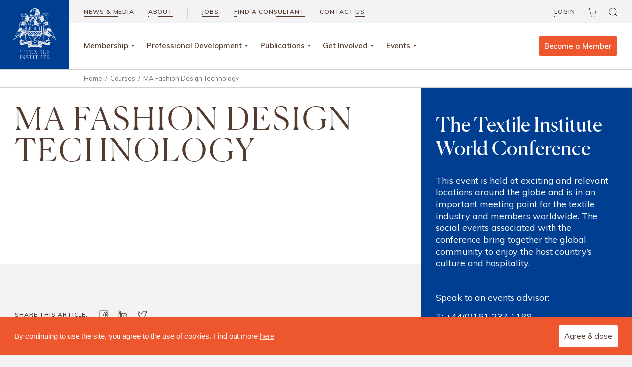

--- FILE ---
content_type: text/html; charset=UTF-8
request_url: https://www.textileinstitute.org/course/ma-fashion-design-technology/
body_size: 15271
content:
<!DOCTYPE html>
<html xmlns="http://www.w3.org/1999/xhtml">

<head profile="http://gmpg.org/xfn/11">
<!-- Global site tag (gtag.js) - Google Analytics -->
<script async src="https://www.googletagmanager.com/gtag/js?id=UA-89387677-14"></script>
<script>
window.dataLayer = window.dataLayer || [];
function gtag(){dataLayer.push(arguments);}
gtag('js', new Date());
gtag('config', 'UA-89387677-14');
</script>
  <meta http-equiv="Content-Type" content="text/html;   charset=UTF-8" />
  <meta name="viewport" content="width=device-width, minimum-scale=1,   maximum-scale=1, user-scalable=no" />
  <link rel="icon" type="image/png" href="https://www.textileinstitute.org/favicon.png"/>

  <title>MA Fashion Design Technology - The Textile Institute</title>

  <link rel="alternate" type="application/rss+xml" title="The Textile Institute RSS Feed" href="https://www.textileinstitute.org/feed/" />
  <link rel="pingback" href="https://www.textileinstitute.org/xmlrpc.php" />
  <link href="https://fonts.googleapis.com/css?family=Muli:400,600,700,800&display=swap" rel="stylesheet">
<!-- Begin Constant Contact Active Forms -->
<script> var _ctct_m = "10735e29f573c384e10e28745e1f961b"; </script>
<script id="signupScript" src="//static.ctctcdn.com/js/signup-form-widget/current/signup-form-widget.min.js" async defer></script>
<!-- End Constant Contact Active Forms -->
  <!--[if lt IE 9]>
    <script src="//html5shiv.googlecode.com/svn/trunk/html5.js"></script>
  <![endif]-->

     <script>
      // <! [CDATA [
      /*! loadCSS. [c]2017 Filament Group, Inc. MIT License */
      (function(w){
         "use strict";
         /* exported loadCSS */
         var loadCSS = function( href, before, media ){
            // Arguments explained:
            // `href` [REQUIRED] is the URL for your CSS file.
            // `before` [OPTIONAL] is the element the script should use as a reference for injecting our stylesheet <link> before
            // By default, loadCSS attempts to inject the link after the last stylesheet or script in the DOM. However, you might desire a more specific location in your document.
            // `media` [OPTIONAL] is the media type or query of the stylesheet. By default it will be 'all'
            var doc = w.document;
            var ss = doc.createElement( "link" );
            var ref;
            if( before ){
               ref = before;
            } else {
               var refs = ( doc.body || doc.getElementsByTagName( "head" )[ 0 ] ).childNodes;
               ref = refs[ refs.length - 1];
            }
            var sheets = doc.styleSheets;
            ss.rel = "stylesheet";
            ss.href = href;
            // temporarily set media to something inapplicable to ensure it'll fetch without blocking render
            ss.media = "only x";
            // wait until body is defined before injecting link. This ensures a non-blocking load in IE11.
            function ready( cb ){
               if( doc.body ){
                  return cb();
               }
               setTimeout(function(){
                  ready( cb );
               });
            }
            // Inject link
            // Note: the ternary preserves the existing behavior of "before" argument, but we could choose to change the argument to "after" in a later release and standardize on ref.nextSibling for all refs
            // Note: `insertBefore` is used instead of `appendChild`, for safety re: http://www.paulirish.com/2011/surefire-dom-element-insertion/
            ready( function(){
               ref.parentNode.insertBefore( ss, ( before ? ref : ref.nextSibling ) );
            });
            // A method (exposed on return object for external use) that mimics onload by polling document.styleSheets until it includes the new sheet.
            var onloadcssdefined = function( cb ){
               var resolvedHref = ss.href;
               var i = sheets.length;
               while( i-- ){
                  if( sheets[ i ].href === resolvedHref ){
                     return cb();
                  }
               }
               setTimeout(function() {
                  onloadcssdefined( cb );
               });
            };
            function loadCB(){
               if( ss.addEventListener ){
                  ss.removeEventListener( "load", loadCB );
               }
               ss.media = media || "all";
            }
            // once loaded, set link's media back to `all` so that the stylesheet applies once it loads
            if( ss.addEventListener ){
               ss.addEventListener( "load", loadCB);
            }
            ss.onloadcssdefined = onloadcssdefined;
            onloadcssdefined( loadCB );
            return ss;
         };
         // commonjs
         if( typeof exports !== "undefined" ){
            exports.loadCSS = loadCSS;
         } else {
            w.loadCSS = loadCSS;
         }
      }( typeof global !== "undefined" ? global : this ));
      loadCSS("");  // load main.css async
      //]]>
   </script>
   <noscript>
      <link href="" async="async" rel="stylesheet">
   </noscript>

<meta name='robots' content='index, follow, max-image-preview:large, max-snippet:-1, max-video-preview:-1' />

	<!-- This site is optimized with the Yoast SEO plugin v26.7 - https://yoast.com/wordpress/plugins/seo/ -->
	<title>MA Fashion Design Technology - The Textile Institute</title>
	<link rel="canonical" href="https://www.textileinstitute.org/course/ma-fashion-design-technology/" />
	<meta property="og:locale" content="en_GB" />
	<meta property="og:type" content="article" />
	<meta property="og:title" content="MA Fashion Design Technology - The Textile Institute" />
	<meta property="og:url" content="https://www.textileinstitute.org/course/ma-fashion-design-technology/" />
	<meta property="og:site_name" content="The Textile Institute" />
	<meta property="og:image" content="https://www.textileinstitute.org/wp-content/uploads/2020/04/MMU_logo.jpg" />
	<meta property="og:image:width" content="632" />
	<meta property="og:image:height" content="768" />
	<meta property="og:image:type" content="image/jpeg" />
	<meta name="twitter:card" content="summary_large_image" />
	<script type="application/ld+json" class="yoast-schema-graph">{"@context":"https://schema.org","@graph":[{"@type":"WebPage","@id":"https://www.textileinstitute.org/course/ma-fashion-design-technology/","url":"https://www.textileinstitute.org/course/ma-fashion-design-technology/","name":"MA Fashion Design Technology - The Textile Institute","isPartOf":{"@id":"https://www.textileinstitute.org/#website"},"primaryImageOfPage":{"@id":"https://www.textileinstitute.org/course/ma-fashion-design-technology/#primaryimage"},"image":{"@id":"https://www.textileinstitute.org/course/ma-fashion-design-technology/#primaryimage"},"thumbnailUrl":"https://www.textileinstitute.org/wp-content/uploads/2020/04/MMU_logo.jpg","datePublished":"2022-11-23T16:11:02+00:00","breadcrumb":{"@id":"https://www.textileinstitute.org/course/ma-fashion-design-technology/#breadcrumb"},"inLanguage":"en-GB","potentialAction":[{"@type":"ReadAction","target":["https://www.textileinstitute.org/course/ma-fashion-design-technology/"]}]},{"@type":"ImageObject","inLanguage":"en-GB","@id":"https://www.textileinstitute.org/course/ma-fashion-design-technology/#primaryimage","url":"https://www.textileinstitute.org/wp-content/uploads/2020/04/MMU_logo.jpg","contentUrl":"https://www.textileinstitute.org/wp-content/uploads/2020/04/MMU_logo.jpg","width":632,"height":768,"caption":"Manchester Metropolitan University"},{"@type":"BreadcrumbList","@id":"https://www.textileinstitute.org/course/ma-fashion-design-technology/#breadcrumb","itemListElement":[{"@type":"ListItem","position":1,"name":"Home","item":"https://www.textileinstitute.org/"},{"@type":"ListItem","position":2,"name":"Courses","item":"https://www.textileinstitute.org/course/"},{"@type":"ListItem","position":3,"name":"MA Fashion Design Technology"}]},{"@type":"WebSite","@id":"https://www.textileinstitute.org/#website","url":"https://www.textileinstitute.org/","name":"The Textile Institute","description":"Just another WordPress site","potentialAction":[{"@type":"SearchAction","target":{"@type":"EntryPoint","urlTemplate":"https://www.textileinstitute.org/?s={search_term_string}"},"query-input":{"@type":"PropertyValueSpecification","valueRequired":true,"valueName":"search_term_string"}}],"inLanguage":"en-GB"}]}</script>
	<!-- / Yoast SEO plugin. -->


<style id='wp-img-auto-sizes-contain-inline-css' type='text/css'>
img:is([sizes=auto i],[sizes^="auto," i]){contain-intrinsic-size:3000px 1500px}
/*# sourceURL=wp-img-auto-sizes-contain-inline-css */
</style>

<link rel='stylesheet' id='remodal-css' href='https://www.textileinstitute.org/wp-content/plugins/wp-google-maps-pro/lib/remodal.css?ver=6.9' type='text/css' media='all' />
<link rel='stylesheet' id='remodal-default-theme-css' href='https://www.textileinstitute.org/wp-content/plugins/wp-google-maps-pro/lib/remodal-default-theme.css?ver=6.9' type='text/css' media='all' />
<link rel='stylesheet' id='wpgmza-marker-library-dialog-css' href='https://www.textileinstitute.org/wp-content/plugins/wp-google-maps-pro/css/marker-library-dialog.css?ver=6.9' type='text/css' media='all' />
<link rel='stylesheet' id='tribe-events-pro-mini-calendar-block-styles-css' href='https://www.textileinstitute.org/wp-content/plugins/events-calendar-pro/build/css/tribe-events-pro-mini-calendar-block.css?ver=7.7.12' type='text/css' media='all' />
<link rel='stylesheet' id='sbi_styles-css' href='https://www.textileinstitute.org/wp-content/plugins/instagram-feed/css/sbi-styles.min.css?ver=6.10.0' type='text/css' media='all' />
<style id='classic-theme-styles-inline-css' type='text/css'>
/*! This file is auto-generated */
.wp-block-button__link{color:#fff;background-color:#32373c;border-radius:9999px;box-shadow:none;text-decoration:none;padding:calc(.667em + 2px) calc(1.333em + 2px);font-size:1.125em}.wp-block-file__button{background:#32373c;color:#fff;text-decoration:none}
/*# sourceURL=/wp-includes/css/classic-themes.min.css */
</style>
<link rel='stylesheet' id='categories-images-styles-css' href='https://www.textileinstitute.org/wp-content/plugins/categories-images/assets/css/zci-styles.css?ver=3.3.1' type='text/css' media='all' />
<link rel='stylesheet' id='albdesign-wc-donation-frontend-css' href='https://www.textileinstitute.org/wp-content/plugins/codecanyon-3nCzddfR-woocommerce-donation-plugin/assets/css/frontend.css?ver=6.9' type='text/css' media='all' />
<link rel='stylesheet' id='contact-form-7-css' href='https://www.textileinstitute.org/wp-content/plugins/contact-form-7/includes/css/styles.css?ver=6.1.4' type='text/css' media='all' />
<style id='contact-form-7-inline-css' type='text/css'>
.wpcf7 .wpcf7-recaptcha iframe {margin-bottom: 0;}.wpcf7 .wpcf7-recaptcha[data-align="center"] > div {margin: 0 auto;}.wpcf7 .wpcf7-recaptcha[data-align="right"] > div {margin: 0 0 0 auto;}
/*# sourceURL=contact-form-7-inline-css */
</style>
<link rel='stylesheet' id='menu-image-css' href='https://www.textileinstitute.org/wp-content/plugins/menu-image/includes/css/menu-image.css?ver=3.13' type='text/css' media='all' />
<link rel='stylesheet' id='dashicons-css' href='https://www.textileinstitute.org/wp-includes/css/dashicons.min.css?ver=6.9' type='text/css' media='all' />
<link rel='stylesheet' id='woocommerce-layout-css' href='https://www.textileinstitute.org/wp-content/plugins/woocommerce/assets/css/woocommerce-layout.css?ver=10.4.3' type='text/css' media='all' />
<link rel='stylesheet' id='woocommerce-smallscreen-css' href='https://www.textileinstitute.org/wp-content/plugins/woocommerce/assets/css/woocommerce-smallscreen.css?ver=10.4.3' type='text/css' media='only screen and (max-width: 768px)' />
<link rel='stylesheet' id='woocommerce-general-css' href='https://www.textileinstitute.org/wp-content/plugins/woocommerce/assets/css/woocommerce.css?ver=10.4.3' type='text/css' media='all' />
<style id='woocommerce-inline-inline-css' type='text/css'>
.woocommerce form .form-row .required { visibility: visible; }
/*# sourceURL=woocommerce-inline-inline-css */
</style>
<link rel='stylesheet' id='wc-memberships-frontend-css' href='https://www.textileinstitute.org/wp-content/plugins/woocommerce-memberships/assets/css/frontend/wc-memberships-frontend.min.css?ver=1.27.5' type='text/css' media='all' />
<link rel='stylesheet' id='style-css' href='https://www.textileinstitute.org/wp-content/themes/textile-institute/style.css?ver=6.9#preloadload' type='text/css' media='all' />
<link rel='stylesheet' id='slick-style-min-css' href='//cdnjs.cloudflare.com/ajax/libs/slick-carousel/1.9.0/slick.min.css?ver=6.9' async='async' type='text/css' media='all' />
<script type="text/javascript" src="https://www.textileinstitute.org/wp-includes/js/jquery/jquery.min.js?ver=3.7.1" id="jquery-core-js"></script>
<script type="text/javascript" src="https://www.textileinstitute.org/wp-includes/js/jquery/jquery-migrate.min.js?ver=3.4.1" id="jquery-migrate-js"></script>
<script type="text/javascript" src="https://www.textileinstitute.org/wp-content/plugins/wp-google-maps-pro/lib/remodal.min.js?ver=6.9" id="remodal-js"></script>
<script type="text/javascript" src="https://www.textileinstitute.org/wp-content/plugins/woocommerce/assets/js/jquery-blockui/jquery.blockUI.min.js?ver=2.7.0-wc.10.4.3" id="wc-jquery-blockui-js" defer="defer" data-wp-strategy="defer"></script>
<script type="text/javascript" id="wc-add-to-cart-js-extra">
/* <![CDATA[ */
var wc_add_to_cart_params = {"ajax_url":"/wp-admin/admin-ajax.php","wc_ajax_url":"/?wc-ajax=%%endpoint%%","i18n_view_cart":"View basket","cart_url":"https://www.textileinstitute.org/basket/","is_cart":"","cart_redirect_after_add":"no"};
//# sourceURL=wc-add-to-cart-js-extra
/* ]]> */
</script>
<script type="text/javascript" src="https://www.textileinstitute.org/wp-content/plugins/woocommerce/assets/js/frontend/add-to-cart.min.js?ver=10.4.3" id="wc-add-to-cart-js" defer="defer" data-wp-strategy="defer"></script>
<script type="text/javascript" src="https://www.textileinstitute.org/wp-content/plugins/woocommerce/assets/js/js-cookie/js.cookie.min.js?ver=2.1.4-wc.10.4.3" id="wc-js-cookie-js" defer="defer" data-wp-strategy="defer"></script>
<script type="text/javascript" id="woocommerce-js-extra">
/* <![CDATA[ */
var woocommerce_params = {"ajax_url":"/wp-admin/admin-ajax.php","wc_ajax_url":"/?wc-ajax=%%endpoint%%","i18n_password_show":"Show password","i18n_password_hide":"Hide password"};
//# sourceURL=woocommerce-js-extra
/* ]]> */
</script>
<script type="text/javascript" src="https://www.textileinstitute.org/wp-content/plugins/woocommerce/assets/js/frontend/woocommerce.min.js?ver=10.4.3" id="woocommerce-js" defer="defer" data-wp-strategy="defer"></script>
<script type="text/javascript" id="wpgmza_data-js-extra">
/* <![CDATA[ */
var wpgmza_google_api_status = {"message":"Enqueued","code":"ENQUEUED"};
//# sourceURL=wpgmza_data-js-extra
/* ]]> */
</script>
<script type="text/javascript" src="https://www.textileinstitute.org/wp-content/plugins/wp-google-maps/wpgmza_data.js?ver=6.9" id="wpgmza_data-js"></script>
<script type="text/javascript" id="wc-cart-fragments-js-extra">
/* <![CDATA[ */
var wc_cart_fragments_params = {"ajax_url":"/wp-admin/admin-ajax.php","wc_ajax_url":"/?wc-ajax=%%endpoint%%","cart_hash_key":"wc_cart_hash_3591107abff78331c096a4509b60e79a","fragment_name":"wc_fragments_3591107abff78331c096a4509b60e79a","request_timeout":"5000"};
//# sourceURL=wc-cart-fragments-js-extra
/* ]]> */
</script>
<script type="text/javascript" src="https://www.textileinstitute.org/wp-content/plugins/woocommerce/assets/js/frontend/cart-fragments.min.js?ver=10.4.3" id="wc-cart-fragments-js" defer="defer" data-wp-strategy="defer"></script>
<script type="text/javascript" id="wc-settings-dep-in-header-js-after">
/* <![CDATA[ */
console.warn( "Scripts that have a dependency on [wc-settings, wc-blocks-checkout] must be loaded in the footer, automatewoo-marketing-optin-editor-script was registered to load in the header, but has been switched to load in the footer instead. See https://github.com/woocommerce/woocommerce-gutenberg-products-block/pull/5059" );
//# sourceURL=wc-settings-dep-in-header-js-after
/* ]]> */
</script>

<link rel='shortlink' href='https://www.textileinstitute.org/?p=44517' />
<meta name="et-api-version" content="v1"><meta name="et-api-origin" content="https://www.textileinstitute.org"><link rel="https://theeventscalendar.com/" href="https://www.textileinstitute.org/wp-json/tribe/tickets/v1/" /><meta name="tec-api-version" content="v1"><meta name="tec-api-origin" content="https://www.textileinstitute.org"><link rel="alternate" href="https://www.textileinstitute.org/wp-json/tribe/events/v1/" />	<noscript><style>.woocommerce-product-gallery{ opacity: 1 !important; }</style></noscript>
			<style type="text/css" id="wp-custom-css">
			:root { --tec-color-link-accent: #7e726c; }		</style>
		
<link rel='stylesheet' id='wc-blocks-style-css' href='https://www.textileinstitute.org/wp-content/plugins/woocommerce/assets/client/blocks/wc-blocks.css?ver=wc-10.4.3' type='text/css' media='all' />
<style id='global-styles-inline-css' type='text/css'>
:root{--wp--preset--aspect-ratio--square: 1;--wp--preset--aspect-ratio--4-3: 4/3;--wp--preset--aspect-ratio--3-4: 3/4;--wp--preset--aspect-ratio--3-2: 3/2;--wp--preset--aspect-ratio--2-3: 2/3;--wp--preset--aspect-ratio--16-9: 16/9;--wp--preset--aspect-ratio--9-16: 9/16;--wp--preset--color--black: #000000;--wp--preset--color--cyan-bluish-gray: #abb8c3;--wp--preset--color--white: #ffffff;--wp--preset--color--pale-pink: #f78da7;--wp--preset--color--vivid-red: #cf2e2e;--wp--preset--color--luminous-vivid-orange: #ff6900;--wp--preset--color--luminous-vivid-amber: #fcb900;--wp--preset--color--light-green-cyan: #7bdcb5;--wp--preset--color--vivid-green-cyan: #00d084;--wp--preset--color--pale-cyan-blue: #8ed1fc;--wp--preset--color--vivid-cyan-blue: #0693e3;--wp--preset--color--vivid-purple: #9b51e0;--wp--preset--gradient--vivid-cyan-blue-to-vivid-purple: linear-gradient(135deg,rgb(6,147,227) 0%,rgb(155,81,224) 100%);--wp--preset--gradient--light-green-cyan-to-vivid-green-cyan: linear-gradient(135deg,rgb(122,220,180) 0%,rgb(0,208,130) 100%);--wp--preset--gradient--luminous-vivid-amber-to-luminous-vivid-orange: linear-gradient(135deg,rgb(252,185,0) 0%,rgb(255,105,0) 100%);--wp--preset--gradient--luminous-vivid-orange-to-vivid-red: linear-gradient(135deg,rgb(255,105,0) 0%,rgb(207,46,46) 100%);--wp--preset--gradient--very-light-gray-to-cyan-bluish-gray: linear-gradient(135deg,rgb(238,238,238) 0%,rgb(169,184,195) 100%);--wp--preset--gradient--cool-to-warm-spectrum: linear-gradient(135deg,rgb(74,234,220) 0%,rgb(151,120,209) 20%,rgb(207,42,186) 40%,rgb(238,44,130) 60%,rgb(251,105,98) 80%,rgb(254,248,76) 100%);--wp--preset--gradient--blush-light-purple: linear-gradient(135deg,rgb(255,206,236) 0%,rgb(152,150,240) 100%);--wp--preset--gradient--blush-bordeaux: linear-gradient(135deg,rgb(254,205,165) 0%,rgb(254,45,45) 50%,rgb(107,0,62) 100%);--wp--preset--gradient--luminous-dusk: linear-gradient(135deg,rgb(255,203,112) 0%,rgb(199,81,192) 50%,rgb(65,88,208) 100%);--wp--preset--gradient--pale-ocean: linear-gradient(135deg,rgb(255,245,203) 0%,rgb(182,227,212) 50%,rgb(51,167,181) 100%);--wp--preset--gradient--electric-grass: linear-gradient(135deg,rgb(202,248,128) 0%,rgb(113,206,126) 100%);--wp--preset--gradient--midnight: linear-gradient(135deg,rgb(2,3,129) 0%,rgb(40,116,252) 100%);--wp--preset--font-size--small: 13px;--wp--preset--font-size--medium: 20px;--wp--preset--font-size--large: 36px;--wp--preset--font-size--x-large: 42px;--wp--preset--spacing--20: 0.44rem;--wp--preset--spacing--30: 0.67rem;--wp--preset--spacing--40: 1rem;--wp--preset--spacing--50: 1.5rem;--wp--preset--spacing--60: 2.25rem;--wp--preset--spacing--70: 3.38rem;--wp--preset--spacing--80: 5.06rem;--wp--preset--shadow--natural: 6px 6px 9px rgba(0, 0, 0, 0.2);--wp--preset--shadow--deep: 12px 12px 50px rgba(0, 0, 0, 0.4);--wp--preset--shadow--sharp: 6px 6px 0px rgba(0, 0, 0, 0.2);--wp--preset--shadow--outlined: 6px 6px 0px -3px rgb(255, 255, 255), 6px 6px rgb(0, 0, 0);--wp--preset--shadow--crisp: 6px 6px 0px rgb(0, 0, 0);}:where(.is-layout-flex){gap: 0.5em;}:where(.is-layout-grid){gap: 0.5em;}body .is-layout-flex{display: flex;}.is-layout-flex{flex-wrap: wrap;align-items: center;}.is-layout-flex > :is(*, div){margin: 0;}body .is-layout-grid{display: grid;}.is-layout-grid > :is(*, div){margin: 0;}:where(.wp-block-columns.is-layout-flex){gap: 2em;}:where(.wp-block-columns.is-layout-grid){gap: 2em;}:where(.wp-block-post-template.is-layout-flex){gap: 1.25em;}:where(.wp-block-post-template.is-layout-grid){gap: 1.25em;}.has-black-color{color: var(--wp--preset--color--black) !important;}.has-cyan-bluish-gray-color{color: var(--wp--preset--color--cyan-bluish-gray) !important;}.has-white-color{color: var(--wp--preset--color--white) !important;}.has-pale-pink-color{color: var(--wp--preset--color--pale-pink) !important;}.has-vivid-red-color{color: var(--wp--preset--color--vivid-red) !important;}.has-luminous-vivid-orange-color{color: var(--wp--preset--color--luminous-vivid-orange) !important;}.has-luminous-vivid-amber-color{color: var(--wp--preset--color--luminous-vivid-amber) !important;}.has-light-green-cyan-color{color: var(--wp--preset--color--light-green-cyan) !important;}.has-vivid-green-cyan-color{color: var(--wp--preset--color--vivid-green-cyan) !important;}.has-pale-cyan-blue-color{color: var(--wp--preset--color--pale-cyan-blue) !important;}.has-vivid-cyan-blue-color{color: var(--wp--preset--color--vivid-cyan-blue) !important;}.has-vivid-purple-color{color: var(--wp--preset--color--vivid-purple) !important;}.has-black-background-color{background-color: var(--wp--preset--color--black) !important;}.has-cyan-bluish-gray-background-color{background-color: var(--wp--preset--color--cyan-bluish-gray) !important;}.has-white-background-color{background-color: var(--wp--preset--color--white) !important;}.has-pale-pink-background-color{background-color: var(--wp--preset--color--pale-pink) !important;}.has-vivid-red-background-color{background-color: var(--wp--preset--color--vivid-red) !important;}.has-luminous-vivid-orange-background-color{background-color: var(--wp--preset--color--luminous-vivid-orange) !important;}.has-luminous-vivid-amber-background-color{background-color: var(--wp--preset--color--luminous-vivid-amber) !important;}.has-light-green-cyan-background-color{background-color: var(--wp--preset--color--light-green-cyan) !important;}.has-vivid-green-cyan-background-color{background-color: var(--wp--preset--color--vivid-green-cyan) !important;}.has-pale-cyan-blue-background-color{background-color: var(--wp--preset--color--pale-cyan-blue) !important;}.has-vivid-cyan-blue-background-color{background-color: var(--wp--preset--color--vivid-cyan-blue) !important;}.has-vivid-purple-background-color{background-color: var(--wp--preset--color--vivid-purple) !important;}.has-black-border-color{border-color: var(--wp--preset--color--black) !important;}.has-cyan-bluish-gray-border-color{border-color: var(--wp--preset--color--cyan-bluish-gray) !important;}.has-white-border-color{border-color: var(--wp--preset--color--white) !important;}.has-pale-pink-border-color{border-color: var(--wp--preset--color--pale-pink) !important;}.has-vivid-red-border-color{border-color: var(--wp--preset--color--vivid-red) !important;}.has-luminous-vivid-orange-border-color{border-color: var(--wp--preset--color--luminous-vivid-orange) !important;}.has-luminous-vivid-amber-border-color{border-color: var(--wp--preset--color--luminous-vivid-amber) !important;}.has-light-green-cyan-border-color{border-color: var(--wp--preset--color--light-green-cyan) !important;}.has-vivid-green-cyan-border-color{border-color: var(--wp--preset--color--vivid-green-cyan) !important;}.has-pale-cyan-blue-border-color{border-color: var(--wp--preset--color--pale-cyan-blue) !important;}.has-vivid-cyan-blue-border-color{border-color: var(--wp--preset--color--vivid-cyan-blue) !important;}.has-vivid-purple-border-color{border-color: var(--wp--preset--color--vivid-purple) !important;}.has-vivid-cyan-blue-to-vivid-purple-gradient-background{background: var(--wp--preset--gradient--vivid-cyan-blue-to-vivid-purple) !important;}.has-light-green-cyan-to-vivid-green-cyan-gradient-background{background: var(--wp--preset--gradient--light-green-cyan-to-vivid-green-cyan) !important;}.has-luminous-vivid-amber-to-luminous-vivid-orange-gradient-background{background: var(--wp--preset--gradient--luminous-vivid-amber-to-luminous-vivid-orange) !important;}.has-luminous-vivid-orange-to-vivid-red-gradient-background{background: var(--wp--preset--gradient--luminous-vivid-orange-to-vivid-red) !important;}.has-very-light-gray-to-cyan-bluish-gray-gradient-background{background: var(--wp--preset--gradient--very-light-gray-to-cyan-bluish-gray) !important;}.has-cool-to-warm-spectrum-gradient-background{background: var(--wp--preset--gradient--cool-to-warm-spectrum) !important;}.has-blush-light-purple-gradient-background{background: var(--wp--preset--gradient--blush-light-purple) !important;}.has-blush-bordeaux-gradient-background{background: var(--wp--preset--gradient--blush-bordeaux) !important;}.has-luminous-dusk-gradient-background{background: var(--wp--preset--gradient--luminous-dusk) !important;}.has-pale-ocean-gradient-background{background: var(--wp--preset--gradient--pale-ocean) !important;}.has-electric-grass-gradient-background{background: var(--wp--preset--gradient--electric-grass) !important;}.has-midnight-gradient-background{background: var(--wp--preset--gradient--midnight) !important;}.has-small-font-size{font-size: var(--wp--preset--font-size--small) !important;}.has-medium-font-size{font-size: var(--wp--preset--font-size--medium) !important;}.has-large-font-size{font-size: var(--wp--preset--font-size--large) !important;}.has-x-large-font-size{font-size: var(--wp--preset--font-size--x-large) !important;}
/*# sourceURL=global-styles-inline-css */
</style>
<link rel='stylesheet' id='wc-stripe-blocks-checkout-style-css' href='https://www.textileinstitute.org/wp-content/plugins/woocommerce-gateway-stripe/build/upe-blocks.css?ver=5149cca93b0373758856' type='text/css' media='all' />
</head>
<body class="wp-singular course-template-default single single-course postid-44517 wp-theme-textile-institute theme-textile-institute woocommerce-no-js tribe-no-js tec-no-tickets-on-recurring tec-no-rsvp-on-recurring tribe-theme-textile-institute" data-page-id="44517">


<header class="content">
   <!-- Header Main Section -->
   <div class="main-header hide-on-responsive clearfix">
      <div class="full-flex-content-container bottom-shadow">
         <div class="logo-container blue-50-background">
            <div class="logo-holder">
               <a href="https://www.textileinstitute.org">
                  <img class="main-logo" src="https://www.textileinstitute.org/wp-content/themes/textile-institute/assets/img/textile-institute-logo.png" alt="The Textile Institute" title="The Textile Institute">
               </a>
            </div> <!-- logo-holder Ends -->
         </div> <!-- logo-container Ends -->

         <div class="right-header-container">
            <div class="sub-menu-container clearfix">
               <div class="sub-menu-holder">
                  <nav>
                     <ul>
                        <li>
                           <a href="https://www.textileinstitute.org/news-media/">
                              News & Media
                           </a>
                        </li>
                        <li>
                           <a href="https://www.textileinstitute.org/about-us/">
                              About
                           </a>
                        </li>
                        <li>
                           <a href="https://www.textileinstitute.org/jobs/">
                              Jobs
                           </a>
                        </li>
                        <li>
                           <a href="https://www.textileinstitute.org/find-a-consultant/">
                              Find a Consultant
                           </a>
                        </li>
                        <li>
                           <a href="https://www.textileinstitute.org/contact-us/">
                              Contact Us
                           </a>
                        </li>
                     </ul>
                  </nav>
               </div> <!-- sub-menu-holder Ends -->
               <div class="sub-menu-cta-holder">
                  <ul>
                     <li>
                        <a href="https://www.textileinstitute.org/my-account/">
                           Login
                        </a>
                     </li>
                     <li>
                        <a href="https://www.textileinstitute.org/basket">
                           <img src="https://www.textileinstitute.org/wp-content/themes/textile-institute/assets/img/header-cart-icon.png" alt="The Textile Institute" title="The Textile Institute" width="18px" height="18px">
                           <div id="mini-cart-count">

                           </div>
                        </a>
                     </li>
                     <li>
                        <span>
                           <img src="https://www.textileinstitute.org/wp-content/themes/textile-institute/assets/img/header-search-icon.png" alt="The Textile Institute" title="The Textile Institute" width="17px" height="17px">
                        </span>
                     </li>
                  </ul>
               </div> <!-- sub-menu-cta-holder Ends -->
            </div> <!-- sub-menu-container Ends -->

            <div class="main-menu-container clearfix">
               <div class="main-menu-holder">
                  <nav>
                     <div class="menu-top-menu-container"><ul id="menu-top-menu" class="menu"><li class="tier-0"><a class="  menu-drop-icon" href="https://www.textileinstitute.org/membership/"> Membership</a>
<div class='sub-menu-wrap'><ul class='sub-menu'>
<li class="teir-1"><a class=" " href="https://www.textileinstitute.org/membership/sign-up-for-membership/"> Sign Up For Membership</a></li>
<li class="teir-1"><a class=" " href="https://www.textileinstitute.org/membership/benefits-of-membership/"> Benefits of Membership</a></li>
<li class="teir-1"><a class=" " href="https://www.textileinstitute.org/membership/our-corporate-members/"> Our Corporate Members</a></li>
<li class="teir-1"><a class=" " href="https://www.textileinstitute.org/membership/sign-up-for-corporate-membership/"> Sign Up For Corporate Membership</a></li>
<li class="teir-1"><a class=" " href="https://www.textileinstitute.org/membership/benefits-of-corporate-membership/"> Benefits of Corporate Membership</a></li>
<li class="teir-1"><a class=" " href="https://www.textileinstitute.org/membership/reciprocal-membership/"> Reciprocal Corporate Membership</a></li>
</ul></div>
</li>
<li class="tier-0"><a class="  menu-drop-icon" href="https://www.textileinstitute.org/professional-development/"> Professional Development</a>
<div class='sub-menu-wrap'><ul class='sub-menu'>
<li class="teir-1"><a class=" " href="https://www.textileinstitute.org/professional-development/professional-qualifications/"> Professional Qualifications</a>
	<div class='sub-menu-wrap'><ul class='sub-menu'>
<li class="teir-2"><div class="dash-icon"></div><a class=" " href="https://www.textileinstitute.org/professional-development/professional-qualifications/qualification-application/"> Qualification Application</a></li>
<li class="teir-2"><div class="dash-icon"></div><a class=" " href="https://www.textileinstitute.org/professional-development/professional-qualifications/contact-us/"> Contact Us</a></li>
	</ul></div>
</li>
<li class="teir-1"><a class=" " href="https://www.textileinstitute.org/jobs/"> Jobs</a></li>
<li class="teir-1"><a class=" " href="https://www.textileinstitute.org/professional-development/competitions/"> Competitions</a></li>
<li class="teir-1"><a class=" " href="https://www.textileinstitute.org/professional-development/our-medals-and-awards/"> Medals And Awards</a>
	<div class='sub-menu-wrap'><ul class='sub-menu'>
<li class="teir-2"><div class="dash-icon"></div><a class=" " href="https://www.textileinstitute.org/professional-development/our-medals-and-awards/nomination/"> Nominations For Medals And Awards 2025</a></li>
	</ul></div>
</li>
<li class="teir-1"><a class=" " href="https://www.textileinstitute.org/professional-development/accreditation-and-approval/"> Accreditation And Approval</a>
	<div class='sub-menu-wrap'><ul class='sub-menu'>
<li class="teir-2"><div class="dash-icon"></div><a class=" " href="https://www.textileinstitute.org/professional-development/accreditation-and-approval/accreditation-application/"> Accreditation Application</a></li>
<li class="teir-2"><div class="dash-icon"></div><a class=" " href="https://www.textileinstitute.org/professional-development/accreditation-and-approval/accredited-courses/"> Accredited Courses</a></li>
<li class="teir-2"><div class="dash-icon"></div><a class=" " href="https://www.textileinstitute.org/professional-development/accreditation-and-approval/approved-courses/"> Approved Courses</a></li>
<li class="teir-2"><div class="dash-icon"></div><a class=" " href="https://www.textileinstitute.org/professional-development/accreditation-and-approval/approval-application/"> Approval Application</a></li>
	</ul></div>
</li>
</ul></div>
</li>
<li class="tier-0"><a class="  menu-drop-icon" href="https://www.textileinstitute.org/publications/"> Publications</a>
<div class='sub-menu-wrap'><ul class='sub-menu'>
<li class="teir-1"><a class=" " href="https://www.textileinstitute.org/publications/book-shop/"> Book Shop</a></li>
<li class="teir-1"><a class=" " href="https://www.textileinstitute.org/publications/publish-with-us/"> Publish With Us</a></li>
<li class="teir-1"><a class=" " href="https://www.textileinstitute.org/publications/research-journals/"> Research Journals</a></li>
<li class="teir-1"><a class=" " href="https://www.textileinstitute.org/publications/textiles-magazine/"> textiles (Magazine)</a></li>
<li class="teir-1"><a class=" " href="https://www.textileinstitute.org/ttd/"> TT&#038;D</a></li>
</ul></div>
</li>
<li class="tier-0"><a class="  menu-drop-icon" href="https://www.textileinstitute.org/get-involved/"> Get Involved</a>
<div class='sub-menu-wrap'><ul class='sub-menu'>
<li class="teir-1"><a class=" " href="https://www.textileinstitute.org/get-involved/sections-sigs/"> Sections &#038; SIGs</a></li>
<li class="teir-1"><a class=" " href="https://www.textileinstitute.org/get-involved/donations-fundraising/"> Donations &#038; Fundraising</a></li>
<li class="teir-1"><a class=" " href="https://www.textileinstitute.org/get-involved/governance-royal-charter/"> Governance &#038; Royal Charter</a></li>
</ul></div>
</li>
<li class="tier-0"><a class="  menu-drop-icon" href="https://www.textileinstitute.org/events/"> Events</a>
<div class='sub-menu-wrap'><ul class='sub-menu'>
<li class="teir-1"><a class=" " href="https://www.textileinstitute.org/events-calendar/"> Events Calendar</a></li>
<li class="teir-1"><a class=" " href="https://www.textileinstitute.org/events/events-listings/"> Events Listings</a></li>
<li class="teir-1"><a class=" " href="https://www.textileinstitute.org/events/tiwc/"> TIWC</a></li>
<li class="teir-1"><a class=" " href="https://www.textileinstitute.org/event/parliamentary-lunch/"> Parliamentary Lunch</a></li>
<li class="teir-1"><a class=" " href="https://www.textileinstitute.org/events/introduction-to-textiles-short-course/"> Introduction to Textiles Short Course</a></li>
<li class="teir-1"><a class=" " href="https://www.textileinstitute.org/events/affiliate-partner-service/"> Affiliate Partner Service</a></li>
<li class="teir-1"><a class=" " href="https://www.textileinstitute.org/events/fabric-knowledge-course-2/"> Fabric Knowledge Course</a></li>
</ul></div>
</li>
</ul></div>                  </nav>
               </div> <!-- main-menu-holder Ends -->

               <div class="main-menu-cta-holder">
                  <a href="https://www.textileinstitute.org/membership/sign-up-for-membership/">
                     Become a Member
                  </a>
               </div> <!-- main-menu-cta-holder Ends -->
            </div> <!-- main-menu-container Ends -->
         </div> <!-- right-header-container Ends -->
      </div> <!-- full-flex-content-container Ends -->
   </div> <!-- main-header Ends -->

   <!-- Sticky Header Section -->
   <div class="sticky-header hide-on-responsive">
      <div class="full-flex-content-container bottom-shadow">
         <div class="logo-container blue-50-background">
            <div class="logo-holder">
               <a class="sticky-logo" href="https://www.textileinstitute.org">
                  <img src="https://www.textileinstitute.org/wp-content/themes/textile-institute/assets/img/textile-institute-sticky-logo.png" alt="The Textile Institute" title="The Textile Institute">
               </a>
            </div> <!-- logo-holder Ends -->
         </div> <!-- logo-container Ends -->

         <div class="right-header-container">
            <div class="sub-menu-container clearfix">
               <div class="sub-menu-holder">
                  <nav>
                     <ul>
                        <li>
                           <a href="https://www.textileinstitute.org/news-media/">
                              News & Media
                           </a>
                        </li>
                        <li>
                           <a href="https://www.textileinstitute.org/about-us/">
                              About
                           </a>
                        </li>
                        <li>
                           <a href="https://www.textileinstitute.org/jobs/">
                              Jobs
                           </a>
                        </li>
                        <li>
                           <a href="https://www.textileinstitute.org/find-a-consultant/">
                              Find a Consultant
                           </a>
                        </li>
                        <li>
                           <a href="https://www.textileinstitute.org/contact-us/">
                              Contact Us
                           </a>
                        </li>
                     </ul>
                  </nav>
               </div> <!-- sub-menu-holder Ends -->
               <div class="sub-menu-cta-holder">
                  <ul>
                     <li>
                        <a href="https://www.textileinstitute.org/my-account/">
                           Login
                        </a>
                     </li>
                     <li>
                        <a href="https://www.textileinstitute.org/basket">
                           <img src="https://www.textileinstitute.org/wp-content/themes/textile-institute/assets/img/header-cart-icon.png" alt="The Textile Institute" title="The Textile Institute" width="18px" height="18px">
                           <div id="mini-cart-count-sticky">

                           </div>
                        </a>
                     </li>
                     <li>
                        <span>
                           <img src="https://www.textileinstitute.org/wp-content/themes/textile-institute/assets/img/header-search-icon.png" alt="The Textile Institute" title="The Textile Institute" width="17px" height="17px">
                        </span>
                     </li>
                  </ul>
               </div> <!-- sub-menu-cta-holder Ends -->
            </div> <!-- sub-menu-container Ends -->
            <div class="main-menu-container clearfix">
               <div class="main-menu-holder">
                  <nav>
                     <div class="menu-top-menu-container"><ul id="menu-top-menu-1" class="menu"><li class="tier-0"><a class="  menu-drop-icon" href="https://www.textileinstitute.org/membership/"> Membership</a>
<div class='sub-menu-wrap'><ul class='sub-menu'>
<li class="teir-1"><a class=" " href="https://www.textileinstitute.org/membership/sign-up-for-membership/"> Sign Up For Membership</a></li>
<li class="teir-1"><a class=" " href="https://www.textileinstitute.org/membership/benefits-of-membership/"> Benefits of Membership</a></li>
<li class="teir-1"><a class=" " href="https://www.textileinstitute.org/membership/our-corporate-members/"> Our Corporate Members</a></li>
<li class="teir-1"><a class=" " href="https://www.textileinstitute.org/membership/sign-up-for-corporate-membership/"> Sign Up For Corporate Membership</a></li>
<li class="teir-1"><a class=" " href="https://www.textileinstitute.org/membership/benefits-of-corporate-membership/"> Benefits of Corporate Membership</a></li>
<li class="teir-1"><a class=" " href="https://www.textileinstitute.org/membership/reciprocal-membership/"> Reciprocal Corporate Membership</a></li>
</ul></div>
</li>
<li class="tier-0"><a class="  menu-drop-icon" href="https://www.textileinstitute.org/professional-development/"> Professional Development</a>
<div class='sub-menu-wrap'><ul class='sub-menu'>
<li class="teir-1"><a class=" " href="https://www.textileinstitute.org/professional-development/professional-qualifications/"> Professional Qualifications</a>
	<div class='sub-menu-wrap'><ul class='sub-menu'>
<li class="teir-2"><div class="dash-icon"></div><a class=" " href="https://www.textileinstitute.org/professional-development/professional-qualifications/qualification-application/"> Qualification Application</a></li>
<li class="teir-2"><div class="dash-icon"></div><a class=" " href="https://www.textileinstitute.org/professional-development/professional-qualifications/contact-us/"> Contact Us</a></li>
	</ul></div>
</li>
<li class="teir-1"><a class=" " href="https://www.textileinstitute.org/jobs/"> Jobs</a></li>
<li class="teir-1"><a class=" " href="https://www.textileinstitute.org/professional-development/competitions/"> Competitions</a></li>
<li class="teir-1"><a class=" " href="https://www.textileinstitute.org/professional-development/our-medals-and-awards/"> Medals And Awards</a>
	<div class='sub-menu-wrap'><ul class='sub-menu'>
<li class="teir-2"><div class="dash-icon"></div><a class=" " href="https://www.textileinstitute.org/professional-development/our-medals-and-awards/nomination/"> Nominations For Medals And Awards 2025</a></li>
	</ul></div>
</li>
<li class="teir-1"><a class=" " href="https://www.textileinstitute.org/professional-development/accreditation-and-approval/"> Accreditation And Approval</a>
	<div class='sub-menu-wrap'><ul class='sub-menu'>
<li class="teir-2"><div class="dash-icon"></div><a class=" " href="https://www.textileinstitute.org/professional-development/accreditation-and-approval/accreditation-application/"> Accreditation Application</a></li>
<li class="teir-2"><div class="dash-icon"></div><a class=" " href="https://www.textileinstitute.org/professional-development/accreditation-and-approval/accredited-courses/"> Accredited Courses</a></li>
<li class="teir-2"><div class="dash-icon"></div><a class=" " href="https://www.textileinstitute.org/professional-development/accreditation-and-approval/approved-courses/"> Approved Courses</a></li>
<li class="teir-2"><div class="dash-icon"></div><a class=" " href="https://www.textileinstitute.org/professional-development/accreditation-and-approval/approval-application/"> Approval Application</a></li>
	</ul></div>
</li>
</ul></div>
</li>
<li class="tier-0"><a class="  menu-drop-icon" href="https://www.textileinstitute.org/publications/"> Publications</a>
<div class='sub-menu-wrap'><ul class='sub-menu'>
<li class="teir-1"><a class=" " href="https://www.textileinstitute.org/publications/book-shop/"> Book Shop</a></li>
<li class="teir-1"><a class=" " href="https://www.textileinstitute.org/publications/publish-with-us/"> Publish With Us</a></li>
<li class="teir-1"><a class=" " href="https://www.textileinstitute.org/publications/research-journals/"> Research Journals</a></li>
<li class="teir-1"><a class=" " href="https://www.textileinstitute.org/publications/textiles-magazine/"> textiles (Magazine)</a></li>
<li class="teir-1"><a class=" " href="https://www.textileinstitute.org/ttd/"> TT&#038;D</a></li>
</ul></div>
</li>
<li class="tier-0"><a class="  menu-drop-icon" href="https://www.textileinstitute.org/get-involved/"> Get Involved</a>
<div class='sub-menu-wrap'><ul class='sub-menu'>
<li class="teir-1"><a class=" " href="https://www.textileinstitute.org/get-involved/sections-sigs/"> Sections &#038; SIGs</a></li>
<li class="teir-1"><a class=" " href="https://www.textileinstitute.org/get-involved/donations-fundraising/"> Donations &#038; Fundraising</a></li>
<li class="teir-1"><a class=" " href="https://www.textileinstitute.org/get-involved/governance-royal-charter/"> Governance &#038; Royal Charter</a></li>
</ul></div>
</li>
<li class="tier-0"><a class="  menu-drop-icon" href="https://www.textileinstitute.org/events/"> Events</a>
<div class='sub-menu-wrap'><ul class='sub-menu'>
<li class="teir-1"><a class=" " href="https://www.textileinstitute.org/events-calendar/"> Events Calendar</a></li>
<li class="teir-1"><a class=" " href="https://www.textileinstitute.org/events/events-listings/"> Events Listings</a></li>
<li class="teir-1"><a class=" " href="https://www.textileinstitute.org/events/tiwc/"> TIWC</a></li>
<li class="teir-1"><a class=" " href="https://www.textileinstitute.org/event/parliamentary-lunch/"> Parliamentary Lunch</a></li>
<li class="teir-1"><a class=" " href="https://www.textileinstitute.org/events/introduction-to-textiles-short-course/"> Introduction to Textiles Short Course</a></li>
<li class="teir-1"><a class=" " href="https://www.textileinstitute.org/events/affiliate-partner-service/"> Affiliate Partner Service</a></li>
<li class="teir-1"><a class=" " href="https://www.textileinstitute.org/events/fabric-knowledge-course-2/"> Fabric Knowledge Course</a></li>
</ul></div>
</li>
</ul></div>                  </nav>
               </div> <!-- main-menu-holder Ends -->

               <div class="main-menu-cta-holder">
                  <a href="https://www.textileinstitute.org/membership/sign-up-for-membership/">
                     Become a Member
                  </a>
               </div> <!-- main-menu-cta-holder Ends -->
            </div> <!-- main-menu-container Ends -->
         </div> <!-- right-header-container Ends -->
      </div> <!-- full-flex-content-container Ends -->
   </div> <!-- stick-header Ends -->

   <!-- Mobile Header Section -->
   <div class="mobile-header show-on-responsive white-background clearfix">
      <div class="full-one-flex-container z-index-fix white-background">
         <div class="mobile-logo-container blue-50-background">
            <div class="mobile-logo-holder">
               <a href="https://www.textileinstitute.org">
                  <img src="https://www.textileinstitute.org/wp-content/themes/textile-institute/assets/img/textile-institute-mobile-logo.png" alt="The Textile Institute" title="The Textile Institute">
               </a>
            </div> <!-- mobile-logo-holder Ends -->
         </div> <!-- mobile-logo-container Ends -->

         <div class="mobile-sub-menu-container">
            <ul>
               <li>
                  <a href="https://www.textileinstitute.org/my-account/">
                                             <span>
                           Login
                        </span>
                                       </a>
               </li>
               <li>
                  <a href="https://www.textileinstitute.org/basket">
                     <img src="https://www.textileinstitute.org/wp-content/themes/textile-institute/assets/img/header-cart-icon.png" alt="The Textile Institute" title="The Textile Institute" width="18px" height="18px">
                     <div id="mini-cart-count-mobile">

                     </div> <!-- mini-cart-count-mobile Ends -->
                  </a>
               </li>
               <li>
                  <span>
                     <img src="https://www.textileinstitute.org/wp-content/themes/textile-institute/assets/img/header-search-icon.png" alt="The Textile Institute" title="The Textile Institute" width="17px" height="17px">
                  </span>
               </li>
            </ul>
         </div> <!-- mobile-sub-menu-container Ends -->

         <div class="mobile-burger-outer-container">
            <div class="burger-holder" id="hamburger-6">
               <span class="line"></span>
               <span class="line"></span>
               <span class="line"></span>
            </div> <!-- burger-holder Ends -->
         </div> <!-- mobile-burger-outer-container Ends -->
      </div> <!-- full-one-flex-container Ends -->
      <div class="mobile-header-divider"></div>
      <div class="main-menu-cta-holder">
         <a href="https://www.textileinstitute.org/membership/sign-up-for-membership/">
            Become a Member
         </a>
      </div> <!-- main-menu-cta-holder Ends -->
   </div> <!-- mobile-header Ends -->

   <div class="mobile-menu-container">
      <div class="main-menu-cta-holder rel-fix">
         <a href="https://www.textileinstitute.org/membership/sign-up-for-membership/">
            Become a Member
         </a>
      </div> <!-- main-menu-cta-holder Ends -->
      <div class="mobile-header-divider"></div>
      <div class="mobile-main-menu-holder">
         <nav>
            <div class="menu-top-menu-container"><ul id="menu-top-menu-2" class="menu"><li class="tier-0"><span class="menu-title-tier-0">Membership<div class="mobile-menu-toggle-icon"></div></span>
<ul class="sub-menu">
<li class="tier-1"><a href="https://www.textileinstitute.org/membership/sign-up-for-membership/"> Sign Up For Membership</a></li>
<li class="tier-1"><a href="https://www.textileinstitute.org/membership/benefits-of-membership/"> Benefits of Membership</a></li>
<li class="tier-1"><a href="https://www.textileinstitute.org/membership/our-corporate-members/"> Our Corporate Members</a></li>
<li class="tier-1"><a href="https://www.textileinstitute.org/membership/sign-up-for-corporate-membership/"> Sign Up For Corporate Membership</a></li>
<li class="tier-1"><a href="https://www.textileinstitute.org/membership/benefits-of-corporate-membership/"> Benefits of Corporate Membership</a></li>
<li class="tier-1"><a href="https://www.textileinstitute.org/membership/reciprocal-membership/"> Reciprocal Corporate Membership</a></li>
</ul>
</li>
<li class="tier-0"><span class="menu-title-tier-0">Professional Development<div class="mobile-menu-toggle-icon"></div></span>
<ul class="sub-menu">
<li class="tier-1"><span class="menu-title-tier-1">Professional Qualifications</span>
	<ul class="sub-menu">
<li class="tier-2"><a href="https://www.textileinstitute.org/professional-development/professional-qualifications/qualification-application/"> Qualification Application</a></li>
<li class="tier-2"><a href="https://www.textileinstitute.org/professional-development/professional-qualifications/contact-us/"> Contact Us</a></li>
	</ul>
</li>
<li class="tier-1"><a href="https://www.textileinstitute.org/jobs/"> Jobs</a></li>
<li class="tier-1"><a href="https://www.textileinstitute.org/professional-development/competitions/"> Competitions</a></li>
<li class="tier-1"><span class="menu-title-tier-1">Medals And Awards</span>
	<ul class="sub-menu">
<li class="tier-2"><a href="https://www.textileinstitute.org/professional-development/our-medals-and-awards/nomination/"> Nominations For Medals And Awards 2025</a></li>
	</ul>
</li>
<li class="tier-1"><span class="menu-title-tier-1">Accreditation And Approval</span>
	<ul class="sub-menu">
<li class="tier-2"><a href="https://www.textileinstitute.org/professional-development/accreditation-and-approval/accreditation-application/"> Accreditation Application</a></li>
<li class="tier-2"><a href="https://www.textileinstitute.org/professional-development/accreditation-and-approval/accredited-courses/"> Accredited Courses</a></li>
<li class="tier-2"><a href="https://www.textileinstitute.org/professional-development/accreditation-and-approval/approved-courses/"> Approved Courses</a></li>
<li class="tier-2"><a href="https://www.textileinstitute.org/professional-development/accreditation-and-approval/approval-application/"> Approval Application</a></li>
	</ul>
</li>
</ul>
</li>
<li class="tier-0"><span class="menu-title-tier-0">Publications<div class="mobile-menu-toggle-icon"></div></span>
<ul class="sub-menu">
<li class="tier-1"><a href="https://www.textileinstitute.org/publications/book-shop/"> Book Shop</a></li>
<li class="tier-1"><a href="https://www.textileinstitute.org/publications/publish-with-us/"> Publish With Us</a></li>
<li class="tier-1"><a href="https://www.textileinstitute.org/publications/research-journals/"> Research Journals</a></li>
<li class="tier-1"><a href="https://www.textileinstitute.org/publications/textiles-magazine/"> textiles (Magazine)</a></li>
<li class="tier-1"><a href="https://www.textileinstitute.org/ttd/"> TT&#038;D</a></li>
</ul>
</li>
<li class="tier-0"><span class="menu-title-tier-0">Get Involved<div class="mobile-menu-toggle-icon"></div></span>
<ul class="sub-menu">
<li class="tier-1"><a href="https://www.textileinstitute.org/get-involved/sections-sigs/"> Sections &#038; SIGs</a></li>
<li class="tier-1"><a href="https://www.textileinstitute.org/get-involved/donations-fundraising/"> Donations &#038; Fundraising</a></li>
<li class="tier-1"><a href="https://www.textileinstitute.org/get-involved/governance-royal-charter/"> Governance &#038; Royal Charter</a></li>
</ul>
</li>
<li class="tier-0"><span class="menu-title-tier-0">Events<div class="mobile-menu-toggle-icon"></div></span>
<ul class="sub-menu">
<li class="tier-1"><a href="https://www.textileinstitute.org/events-calendar/"> Events Calendar</a></li>
<li class="tier-1"><a href="https://www.textileinstitute.org/events/events-listings/"> Events Listings</a></li>
<li class="tier-1"><a href="https://www.textileinstitute.org/events/tiwc/"> TIWC</a></li>
<li class="tier-1"><a href="https://www.textileinstitute.org/event/parliamentary-lunch/"> Parliamentary Lunch</a></li>
<li class="tier-1"><a href="https://www.textileinstitute.org/events/introduction-to-textiles-short-course/"> Introduction to Textiles Short Course</a></li>
<li class="tier-1"><a href="https://www.textileinstitute.org/events/affiliate-partner-service/"> Affiliate Partner Service</a></li>
<li class="tier-1"><a href="https://www.textileinstitute.org/events/fabric-knowledge-course-2/"> Fabric Knowledge Course</a></li>
</ul>
</li>
</ul></div>         </nav>
      </div> <!-- mobile-main-menu-holder Ends -->
      <div class="mobile-secondary-menu-holder grey-10-background">
         <nav>
            <div class="menu-mobile-secondary-menu-container"><ul id="menu-mobile-secondary-menu" class="menu"><li id="menu-item-24146" class="menu-item menu-item-type-post_type menu-item-object-page menu-item-24146"><a href="https://www.textileinstitute.org/news-media/">News &#038; Media</a></li>
<li id="menu-item-24143" class="menu-item menu-item-type-post_type menu-item-object-page menu-item-24143"><a href="https://www.textileinstitute.org/about-us/">About Us</a></li>
<li id="menu-item-24145" class="menu-item menu-item-type-post_type menu-item-object-page menu-item-24145"><a href="https://www.textileinstitute.org/jobs/">Jobs</a></li>
<li id="menu-item-24144" class="menu-item menu-item-type-post_type menu-item-object-page menu-item-24144"><a href="https://www.textileinstitute.org/find-a-consultant/">Register of Consultants</a></li>
<li id="menu-item-26184" class="menu-item menu-item-type-post_type menu-item-object-page menu-item-26184"><a href="https://www.textileinstitute.org/contact-us/">Contact Us</a></li>
</ul></div>         </nav>
      </div> <!-- mobile-secondary-menu-holder Ends -->
   </div> <!-- mobile-menu-container Ends -->

   <div class="header-search-dropdown-container">
      <form role="search" method="get" action="https://www.textileinstitute.org/">
         <div class="header-search-input-holder">
            <input type="text" name="s" id="s" placeholder="Search...">
            <input value="search" type="hidden" name="site_section">
            <input type="submit">
            <div class="header-close-search-holder">
               <img src="https://www.textileinstitute.org/wp-content/themes/textile-institute/assets/img/white-close-icon.png" alt="The Textile Institute" title="The Textile Institute" width="17px" height="17px">
            </div> <!-- header-close-search-holder Ends -->
         </div> <!-- header-search-input-holder Ends -->
      </form>
   </div> <!-- header-search-dropdown-container Ends -->

</header> <!-- content Ends -->

<main class="wrapper push-top-content trigger-sticky">
<section class="content top-line">
   <div class="full-flex-content-container">
      <div class="page-breadcrumb">
         <span property="itemListElement" typeof="ListItem"><a property="item" typeof="WebPage" title="Go to The Textile Institute." href="https://www.textileinstitute.org" class="home" ><span property="name">Home</span></a><meta property="position" content="1"></span>&nbsp; / &nbsp;<span property="itemListElement" typeof="ListItem"><a property="item" typeof="WebPage" title="Go to Courses." href="https://www.textileinstitute.org/course/" class="archive post-course-archive" ><span property="name">Courses</span></a><meta property="position" content="2"></span>&nbsp; / &nbsp;<span class="post post-course current-item">MA Fashion Design Technology</span>      </div> <!-- page-breadcrumb Ends -->
   </div>
</section>


<!-- Mobile Introduction Section -->
<section class="content show-on-responsive">
   <div class="full-flex-content-container">
            <!-- Title & Intro Start -->
      <div class="full-two-thirds-flex-container">
         <div class="page-title-intro-block">
            <div class="page-title-holder">
               <h1>
                  MA Fashion Design Technology               </h1>
            </div> <!-- page-title-holder Ends -->
                     </div> <!-- page-title-intro-block Ends -->
         <!-- Title & Intro End -->
		  <div class="news-container grey-10-background">

          <div class="forty-spacer"></div>

          <div class="news-content">
                       </div>
          <div class="fifty-spacer"></div>

          <div class="icon-text">
              Share this article:
          </div>

          <div class="icon-images">
              <ul>
                <li><a href="https://www.facebook.com/sharer/sharer.php?u=https://www.textileinstitute.org/course/ma-fashion-design-technology/" target="_blank"><img src="https://www.textileinstitute.org/wp-content/themes/textile-institute/assets/img/facebook.png" alt=""/></a></li>
                <li><a href="https://www.linkedin.com/shareArticle?mini=true&url=https://www.textileinstitute.org/course/ma-fashion-design-technology/&title=MA Fashion Design Technology&summary=&source=https://www.textileinstitute.org/course/ma-fashion-design-technology/" target="_blank"><img src="https://www.textileinstitute.org/wp-content/themes/textile-institute/assets/img/linkedin.png" alt=""/></a></li>
                <li><a href="https://twitter.com/share?url=https://www.textileinstitute.org/course/ma-fashion-design-technology/" target="_blank"><img src="https://www.textileinstitute.org/wp-content/themes/textile-institute/assets/img/twitter.png"  alt=""></a></li>
              </ul>
           </div>

          <div class="one-hundred-spacer"></div>
        </div>
      </div> <!-- full-two-thirds-flex-container Ends -->
   </div> <!-- full-flex-content-container Ends -->
</section> <!-- content Ends -->

<!-- Desktop Introduction Section -->
<section class="content">
   <div class="full-flex-content-container trigger-sticky-sidebar">
      <div class="full-two-thirds-flex-container">
                  <!-- Top Title & Intro Start -->
         <div class="page-title-intro-block hide-on-responsive">
            <div class="page-title-holder">
               <h1>
                  MA Fashion Design Technology               </h1>
            </div> <!-- page-title-holder Ends -->
            <div class="page-intro-holder">
                          </div> <!-- page-intro-holder Ends -->
         </div> <!-- page-title-intro-block Ends -->

       <div class="news-container grey-10-background hide-on-responsive">

          <div class="forty-spacer"></div>

          <div class="news-content">
                       </div>
          <div class="fifty-spacer"></div>

          <div class="icon-text">
              Share this article:
          </div>

          <div class="icon-images">
              <ul>
                <li><a href="https://www.facebook.com/sharer/sharer.php?u=https://www.textileinstitute.org/course/ma-fashion-design-technology/" target="_blank"><img src="https://www.textileinstitute.org/wp-content/themes/textile-institute/assets/img/facebook.png" alt=""/></a></li>
                <li><a href="https://www.linkedin.com/shareArticle?mini=true&url=https://www.textileinstitute.org/course/ma-fashion-design-technology/&title=MA Fashion Design Technology&summary=&source=https://www.textileinstitute.org/course/ma-fashion-design-technology/" target="_blank"><img src="https://www.textileinstitute.org/wp-content/themes/textile-institute/assets/img/linkedin.png" alt=""/></a></li>
                <li><a href="https://twitter.com/share?url=https://www.textileinstitute.org/course/ma-fashion-design-technology/" target="_blank"><img src="https://www.textileinstitute.org/wp-content/themes/textile-institute/assets/img/twitter.png"  alt=""></a></li>
              </ul>
           </div>

          <div class="one-hundred-spacer"></div>
        </div>
     </div>
      <!-- Sidebar Starts -->

<div class="sticky-sidebar-mobile-header background-color show-on-responsive ">
   <div class="sticky-sidebar-mobile-header-title">
         </div>
   <div class="sticky-sidebar-mobile-header-button">
      <a href="#">More Info</a>
   </div>
</div>

<div class="top-sidebar trigger-sticky-sidebar trigger-sticky-sidebar-mobile full-third-flex-container sticky-trigger sticky-size-checker background-color">
   <div class="sticky-side-info-container">
      <div class="sticky-side-info-holder">


         <h3>The Textile Institute World Conference</h3>
         <p>This event is held at exciting and relevant locations around the globe and is in an important meeting point for the textile industry and members worldwide. The social events associated with the conference bring together the global community to enjoy the host country’s culture and hospitality.</p>

         
         <div class="sticky-side-info-secondary">
            
                              <div class="sidebar-contact-repeater-holder">
                                       <span>Speak to an events advisor:</span>
                  
                  <div class="sticky-side-info-contact">
                                             <div>
                           T: <a href="tel:+441612371188">+44(0)161 237 1188</a>
                        </div>
                     
                                             <div>
                           E: <a href="mailto:tiihq@textileinst.org.uk">tiihq@textileinst.org.uk</a>
                        </div>
                     
                  </div>
               </div>

                           
            <div class="sticky-sidebar-additional-content">
                           </div>


         </div>
      </div>
      <div class="disable-side-sticky"></div>
   </div>
</div>
<!-- Sidebar Ends -->
   </div>  <!-- full-flex-content-container Ends -->
</section> <!-- content Ends -->

	



<!-- Member Sign-up CTA Section -->
<section class="content">
   <div class="full-flex-content-container blue-50-background">
      <div class="full-third-flex-container">
         <div class="main-cta-inline-container">
            <a href=" https://www.textileinstitute.org/membership/sign-up-for-membership/">
               <div class="main-cta-title-holder">
                  <h3>
                     Become a member today                  </h3>
               </div> <!-- main-cta-title-holder Ends -->
               <div class="main-cta-link-holder">
                  <img src="https://www.textileinstitute.org/wp-content/themes/textile-institute/assets/img/white-circle-link-icon.png" alt="The Textile Institute" title="The Textile Institute" width="60px" height="60px">
               </div> <!-- main-cta-link-holder Ends -->
            </a>
         </div> <!-- main-cta-inline-container Ends -->
      </div> <!-- full-third-flex-container Ends -->

      <div class="full-third-flex-container ">
         <div class="main-cta-inline-container">
            <div class="third-col-cta-content-holder">
                <p>By joining the TI, you will instantly be part of an International, professionally diverse network of members. Our global events and resources will provide you with unprecedented networking opportunities, access to employers and the latest industry information. You will have access to a vast publications portfolio of books and journals and be able to apply for an internationally recognised professional qualification.</p>
            </div> <!-- third-col-cta-content-holder Ends -->
            <div class="relative-white-link-holder">
               <a href="https://www.textileinstitute.org/membership/benefits-of-membership/">
                  Find out more               </a>
            </div>
         </div> <!-- main-cta-inline-container Ends -->
      </div> <!-- full-third-flex-container Ends -->

	  <div class="full-third-flex-container blue-60-background">
         <div class="main-cta-inline-container">
            <div class="main-cta-get-in-touch-title-holder">
               <span>
                  Get in touch               </span>
            </div> <!-- main-cta-get-in-touch-title-holder Ends -->
            <div class="third-col-cta-content-holder">
               Contact us using the details below, or click to see full contact details.            </div> <!-- third-col-cta-content-holder Ends -->
            <div class="main-cta-get-in-touch-detail-holder">
               <ul>
                  <li>
                     T: <a href="tel:+4401612371188">+44(0)161 237 1188</a>
                  </li>
                  <li>
                     E: <a href="mailto:tiihq@textileinst.org.uk">tiihq@textileinst.org.uk</a>
                  </li>
               </ul>
            </div> <!-- main-cta-get-in-touch-text-holder Ends -->
            <div class="relative-white-link-holder">
					<a href="https://www.textileinstitute.org/contact-us/">
						Get in touch					</a>
            </div> <!-- relative-white-link-holder Ends -->
         </div> <!-- main-cta-inline-container Ends -->
      </div> <!-- full-third-flex-container Ends -->

   </div> <!-- full-flex-content-container Ends -->
</section> <!-- content Ends -->

<script>

   // document.getElementById("1").onkeyup = function(){
   //    firstName = document.getElementById("1");
   //    firstName = firstName.value.charAt(0).toUpperCase() + firstName.value.substr(1).toLowerCase();
   //    document.getElementById("1").value = firstName;
   // };
	//
   // document.getElementById("2").onkeyup = function(){
   //    lastName = document.getElementById("2");
   //    lastName = lastName.value.charAt(0).toUpperCase() + lastName.value.substr(1).toLowerCase();
   //    document.getElementById("2").value = lastName;
   // };


</script>

<!-- Social Section -->
<section class="content">
   <div class="full-flex-content-container">
      <div class="full-third-flex-container">
         <div class="full-third-content-block-container">
            <div class="third-header-container">
               <ul>
                  <li>
                     <div class="social-header-icon-holder">
                        <img src="https://www.textileinstitute.org/wp-content/themes/textile-institute/assets/img/insta-icon-brown.png" alt="Instagram - The Textile Institute" title="Instagram - The Textile Institute">
                     </div> <!-- social-header-icon-holder Ends -->
                  </li>
                  <li>
                     <div class="social-header-title-holder">
                        <a href="https://www.instagram.com/the.textile.institute/" target="_blank" rel="noopener">
                           @the.textile.institute
                        </a>
                     </div> <!-- social-header-title-holder Ends -->
                  </li>
               </ul>
            </div> <!-- social-header-container Ends -->
            <div class="instagram-image-holder">
               
<div id="sb_instagram"  class="sbi sbi_mob_col_1 sbi_tab_col_2 sbi_col_1" style="width: 100%;"	 data-feedid="*1"  data-res="auto" data-cols="1" data-colsmobile="1" data-colstablet="2" data-num="1" data-nummobile="" data-item-padding="0"	 data-shortcode-atts="{&quot;feed&quot;:&quot;1&quot;,&quot;showbutton&quot;:&quot;false&quot;,&quot;showfollow&quot;:&quot;false&quot;,&quot;0&quot;:&quot;instagram-feed&quot;,&quot;imagepadding&quot;:&quot;0&quot;}"  data-postid="44517" data-locatornonce="b761d20c7a" data-imageaspectratio="1:1" data-sbi-flags="favorLocal">
	
	<div id="sbi_images" >
		<div class="sbi_item sbi_type_image sbi_new sbi_transition"
	id="sbi_18438685111002362" data-date="1714573009">
	<div class="sbi_photo_wrap">
		<a class="sbi_photo" href="https://www.instagram.com/p/C6bcuWmqU9_/" target="_blank" rel="noopener nofollow"
			data-full-res="https://scontent-mrs2-3.cdninstagram.com/v/t51.29350-15/441148906_1154764738989660_6370061827250617336_n.jpg?_nc_cat=102&#038;ccb=1-7&#038;_nc_sid=18de74&#038;_nc_ohc=UYz-Omr2ehEQ7kNvgE7snfr&#038;_nc_zt=23&#038;_nc_ht=scontent-mrs2-3.cdninstagram.com&#038;edm=ANo9K5cEAAAA&#038;_nc_gid=AQXtSf1y0h6oumklc-KK7pa&#038;oh=00_AYDN8_u7ybBYJ0vqVb_zS9t-ZPJKgWB3B7TzualNBu7Raw&#038;oe=67562DAA"
			data-img-src-set="{&quot;d&quot;:&quot;https:\/\/scontent-mrs2-3.cdninstagram.com\/v\/t51.29350-15\/441148906_1154764738989660_6370061827250617336_n.jpg?_nc_cat=102&amp;ccb=1-7&amp;_nc_sid=18de74&amp;_nc_ohc=UYz-Omr2ehEQ7kNvgE7snfr&amp;_nc_zt=23&amp;_nc_ht=scontent-mrs2-3.cdninstagram.com&amp;edm=ANo9K5cEAAAA&amp;_nc_gid=AQXtSf1y0h6oumklc-KK7pa&amp;oh=00_AYDN8_u7ybBYJ0vqVb_zS9t-ZPJKgWB3B7TzualNBu7Raw&amp;oe=67562DAA&quot;,&quot;150&quot;:&quot;https:\/\/scontent-mrs2-3.cdninstagram.com\/v\/t51.29350-15\/441148906_1154764738989660_6370061827250617336_n.jpg?_nc_cat=102&amp;ccb=1-7&amp;_nc_sid=18de74&amp;_nc_ohc=UYz-Omr2ehEQ7kNvgE7snfr&amp;_nc_zt=23&amp;_nc_ht=scontent-mrs2-3.cdninstagram.com&amp;edm=ANo9K5cEAAAA&amp;_nc_gid=AQXtSf1y0h6oumklc-KK7pa&amp;oh=00_AYDN8_u7ybBYJ0vqVb_zS9t-ZPJKgWB3B7TzualNBu7Raw&amp;oe=67562DAA&quot;,&quot;320&quot;:&quot;https:\/\/scontent-mrs2-3.cdninstagram.com\/v\/t51.29350-15\/441148906_1154764738989660_6370061827250617336_n.jpg?_nc_cat=102&amp;ccb=1-7&amp;_nc_sid=18de74&amp;_nc_ohc=UYz-Omr2ehEQ7kNvgE7snfr&amp;_nc_zt=23&amp;_nc_ht=scontent-mrs2-3.cdninstagram.com&amp;edm=ANo9K5cEAAAA&amp;_nc_gid=AQXtSf1y0h6oumklc-KK7pa&amp;oh=00_AYDN8_u7ybBYJ0vqVb_zS9t-ZPJKgWB3B7TzualNBu7Raw&amp;oe=67562DAA&quot;,&quot;640&quot;:&quot;https:\/\/scontent-mrs2-3.cdninstagram.com\/v\/t51.29350-15\/441148906_1154764738989660_6370061827250617336_n.jpg?_nc_cat=102&amp;ccb=1-7&amp;_nc_sid=18de74&amp;_nc_ohc=UYz-Omr2ehEQ7kNvgE7snfr&amp;_nc_zt=23&amp;_nc_ht=scontent-mrs2-3.cdninstagram.com&amp;edm=ANo9K5cEAAAA&amp;_nc_gid=AQXtSf1y0h6oumklc-KK7pa&amp;oh=00_AYDN8_u7ybBYJ0vqVb_zS9t-ZPJKgWB3B7TzualNBu7Raw&amp;oe=67562DAA&quot;}">
			<span class="sbi-screenreader">Unlock the secrets of fabrics at The Textile Insti</span>
									<img src="https://www.textileinstitute.org/wp-content/plugins/instagram-feed/img/placeholder.png" alt="Unlock the secrets of fabrics at The Textile Institute’s one-day Fabric Knowledge course in Manchester City Centre, UK, on Nov 21, 2024! Gain insights into fiber properties, yarn structures, fabric types, color techniques, and finishing processes. Perfect for professionals in fashion, textiles, and related industries! Visit this link, for the full details and booking https://buff.ly/3JnQTWb #FaricKnowledge #Course #Manchester #Fabrics #Textiles #Booknow!" aria-hidden="true">
		</a>
	</div>
</div>	</div>

	<div id="sbi_load" >

	
	
</div>
		<span class="sbi_resized_image_data" data-feed-id="*1"
		  data-resized="{&quot;18438685111002362&quot;:{&quot;id&quot;:&quot;441148906_1154764738989660_6370061827250617336_n&quot;,&quot;ratio&quot;:&quot;0.84&quot;,&quot;sizes&quot;:{&quot;full&quot;:640,&quot;low&quot;:320,&quot;thumb&quot;:150},&quot;extension&quot;:&quot;.jpg&quot;}}">
	</span>
	</div>

            </div>
         </div>

      </div>
      <div class="full-third-flex-container">
         <div class="full-third-content-block-container">
            <div class="third-header-container">
               <ul>
                  <li>
                     <div class="social-header-icon-holder twitter-header">
                        <img src="https://www.textileinstitute.org/wp-content/themes/textile-institute/assets/img/twitter-icon-brown.png" alt="Twitter - The Textile Institute" title="Twitter - The Textile Institute">
                     </div> <!-- social-header-icon-holder Ends -->
                  </li>
                  <li>
                     <div class="social-header-title-holder">
                        <a href="https://twitter.com/textileinst" target="_blank">
                           @textileinst
                        </a>
                     </div> <!-- social-header-title-holder Ends -->
                  </li>
               </ul>
            </div> <!-- social-header-container Ends -->
            <div class="twitter-content-container">
               <div class="twitter-feed-container"><div class="twitter-text-holder"><div class="twitter-heading-holder"><a href="http://twitter.com/@textileinst"></a></div></div></div>            </div> <!-- twitter-content-container Ends -->
                           <div class="facebook-container">
                  <div class="third-header-container">
                     <ul>
                        <li>
                           <div class="social-header-icon-holder twitter-header">
                              <img src="https://www.textileinstitute.org/wp-content/themes/textile-institute/assets/img/facebook-icon-brown.png" alt="Twitter - The Textile Institute" title="Twitter - The Textile Institute">
                           </div> <!-- social-header-icon-holder Ends -->
                        </li>
                        <li>
                           <div class="social-header-title-holder">
                              <a href="https://www.facebook.com/TheTextileInst/" target="blank">
                                 facebook
                              </a>
                           </div> <!-- social-header-title-holder Ends -->
                        </li>
                     </ul>
                  </div> <!-- social-header-container Ends -->
               </div>
                     </div> <!-- full-third-content-block-container Ends -->
      </div> <!-- full-third-flex-container Ends -->

      <div class="full-third-flex-container">
         <div class="full-third-content-block-container">
            <div class="full-third-block-title-brown-holder">
               <span>
                  Email Updates               </span>
            </div> <!-- full-third-block-title-brown-holder Ends -->

            <div class="full-third-block-text-brown-holder">
               Register to stay up to date with everything that's going on at The Textile Institute.            </div> <!-- full-third-block-text-brown-holder Ends -->

            <div class="sign-up-form-container">
				<!-- Begin Constant Contact Inline Form Code -->
				<div class="ctct-inline-form" data-form-id="8680152c-0765-4505-922b-3403da359b57"></div>
				<!-- End Constant Contact Inline Form Code -->
            </div> <!-- sign-up-form-container Ends -->

         </div> <!-- full-third-content-block-container Ends -->
      </div> <!-- full-third-flex-container Ends -->
   </div> <!-- full-flex-content-container Ends -->
</section> <!-- content Ends -->
</main> <!-- wrap Ends -->


<footer class="content">
   <div class="full-flex-content-container grey-10-background">
      <div class="full-half-flex-container">
         <div class="footer-left-block-container">
            <div class="footer-left-menu-holder">
               <nav>
                  <ul>
                     <li>
                        <a href="https://www.textileinstitute.org/terms-conditions/">
                           Terms &amp; Conditions
                        </a>
                     </li>
                     <li>
                        <a href="https://www.textileinstitute.org/privacy-policy/">
                           Privacy &amp; Cookies
                        </a>
                     </li>
                  </ul>
               </nav>
            </div> <!-- footer-left-menu-holder Ends -->
            <div class="footer-legal-text-holder">
               &copy; The Textile Institute 2026. The Textile Institute is a registered charity, No 222478
            </div> <!-- footer-legal-text-holder Ends -->
         </div> <!-- footer-left-block-container Ends -->
      </div> <!-- full-half-flex-container Ends -->

      <div class="full-half-flex-container">
         <div class="footer-right-block-container">
            <div class="footer-social-menu-holder">
				<ul>
									<li><a href="https://www.instagram.com/the.textile.institute/" target="_blank" rel="noopener"><img src="https://www.textileinstitute.org/wp-content/themes/textile-institute/assets/img/insta-icon-brown.png" alt="Instagram - The Textile Institute" title="Instagram - The Textile Institute"></a></li>
									<li><a href="https://www.linkedin.com/company/the-textile-institute/" target="_blank" rel="noopener"><img src="https://www.textileinstitute.org/wp-content/themes/textile-institute/assets/img/linkedin-icon-brown.png" alt="LinkedIn - The Textile Institute" title="LinkedIn - The Textile Institute"></a></li>
									<li><a href="https://twitter.com/textileinst" target="_blank" rel="noopener"><img src="https://www.textileinstitute.org/wp-content/themes/textile-institute/assets/img/twitter-icon-brown.png" alt="Twitter - The Textile Institute" title="Twitter - The Textile Institute"></a> </li>
									<li><a href="https://www.facebook.com/TheTextileInst/" target="_blank" rel="noopener"><img src="https://www.textileinstitute.org/wp-content/themes/textile-institute/assets/img/facebook-icon-brown.png" alt="Facebook - The Textile Institute" title="Facebook - The Textile Institute"></a></li>
				                </ul>
            </div> <!-- footer-social-menu-holder Ends -->
            <div class="design-by-holder">
               <a href="https://www.steve-edge.com" target="_blank">
                  Design Agency: Steve Edge Design
               </a>
            </div>
         </div> <!-- footer-right-block-container Ends -->
      </div> <!-- full-half-flex-container Ends -->
   </div> <!-- full-flex-content-container Ends -->
</footer> <!-- content Ends -->

<script type="speculationrules">
{"prefetch":[{"source":"document","where":{"and":[{"href_matches":"/*"},{"not":{"href_matches":["/wp-*.php","/wp-admin/*","/wp-content/uploads/*","/wp-content/*","/wp-content/plugins/*","/wp-content/themes/textile-institute/*","/*\\?(.+)"]}},{"not":{"selector_matches":"a[rel~=\"nofollow\"]"}},{"not":{"selector_matches":".no-prefetch, .no-prefetch a"}}]},"eagerness":"conservative"}]}
</script>
		<script>
		( function ( body ) {
			'use strict';
			body.className = body.className.replace( /\btribe-no-js\b/, 'tribe-js' );
		} )( document.body );
		</script>
		<!-- Instagram Feed JS -->
<script type="text/javascript">
var sbiajaxurl = "https://www.textileinstitute.org/wp-admin/admin-ajax.php";
</script>
<script> /* <![CDATA[ */var tribe_l10n_datatables = {"aria":{"sort_ascending":": activate to sort column ascending","sort_descending":": activate to sort column descending"},"length_menu":"Show _MENU_ entries","empty_table":"No data available in table","info":"Showing _START_ to _END_ of _TOTAL_ entries","info_empty":"Showing 0 to 0 of 0 entries","info_filtered":"(filtered from _MAX_ total entries)","zero_records":"No matching records found","search":"Search:","all_selected_text":"All items on this page were selected. ","select_all_link":"Select all pages","clear_selection":"Clear Selection.","pagination":{"all":"All","next":"Next","previous":"Previous"},"select":{"rows":{"0":"","_":": Selected %d rows","1":": Selected 1 row"}},"datepicker":{"dayNames":["Sunday","Monday","Tuesday","Wednesday","Thursday","Friday","Saturday"],"dayNamesShort":["Sun","Mon","Tue","Wed","Thu","Fri","Sat"],"dayNamesMin":["S","M","T","W","T","F","S"],"monthNames":["January","February","March","April","May","June","July","August","September","October","November","December"],"monthNamesShort":["January","February","March","April","May","June","July","August","September","October","November","December"],"monthNamesMin":["Jan","Feb","Mar","Apr","May","Jun","Jul","Aug","Sep","Oct","Nov","Dec"],"nextText":"Next","prevText":"Prev","currentText":"Today","closeText":"Done","today":"Today","clear":"Clear"},"registration_prompt":"There is unsaved attendee information. Are you sure you want to continue?"};/* ]]> */ </script>	<script type='text/javascript'>
		(function () {
			var c = document.body.className;
			c = c.replace(/woocommerce-no-js/, 'woocommerce-js');
			document.body.className = c;
		})();
	</script>
	<script type="text/javascript" src="https://www.textileinstitute.org/wp-content/plugins/event-tickets/common/build/js/user-agent.js?ver=da75d0bdea6dde3898df" id="tec-user-agent-js"></script>
<script type="text/javascript" src="https://www.textileinstitute.org/wp-includes/js/dist/hooks.min.js?ver=dd5603f07f9220ed27f1" id="wp-hooks-js"></script>
<script type="text/javascript" src="https://www.textileinstitute.org/wp-includes/js/dist/i18n.min.js?ver=c26c3dc7bed366793375" id="wp-i18n-js"></script>
<script type="text/javascript" id="wp-i18n-js-after">
/* <![CDATA[ */
wp.i18n.setLocaleData( { 'text direction\u0004ltr': [ 'ltr' ] } );
//# sourceURL=wp-i18n-js-after
/* ]]> */
</script>
<script type="text/javascript" src="https://www.textileinstitute.org/wp-content/plugins/contact-form-7/includes/swv/js/index.js?ver=6.1.4" id="swv-js"></script>
<script type="text/javascript" id="contact-form-7-js-before">
/* <![CDATA[ */
var wpcf7 = {
    "api": {
        "root": "https:\/\/www.textileinstitute.org\/wp-json\/",
        "namespace": "contact-form-7\/v1"
    },
    "cached": 1
};
//# sourceURL=contact-form-7-js-before
/* ]]> */
</script>
<script type="text/javascript" src="https://www.textileinstitute.org/wp-content/plugins/contact-form-7/includes/js/index.js?ver=6.1.4" id="contact-form-7-js"></script>
<script type="text/javascript" id="alg-wc-pop-frontend-js-extra">
/* <![CDATA[ */
var alg_wc_pop_data_object = {"force_decimals":"","force_decimal_width":"2"};
//# sourceURL=alg-wc-pop-frontend-js-extra
/* ]]> */
</script>
<script type="text/javascript" src="https://www.textileinstitute.org/wp-content/plugins/product-open-pricing-name-your-price-for-woocommerce/includes/js/alg-wc-pop-frontend.js?ver=1.7.3" id="alg-wc-pop-frontend-js"></script>
<script type="text/javascript" src="https://www.textileinstitute.org/wp-content/plugins/woocommerce/assets/js/sourcebuster/sourcebuster.min.js?ver=10.4.3" id="sourcebuster-js-js"></script>
<script type="text/javascript" id="wc-order-attribution-js-extra">
/* <![CDATA[ */
var wc_order_attribution = {"params":{"lifetime":1.0e-5,"session":30,"base64":false,"ajaxurl":"https://www.textileinstitute.org/wp-admin/admin-ajax.php","prefix":"wc_order_attribution_","allowTracking":true},"fields":{"source_type":"current.typ","referrer":"current_add.rf","utm_campaign":"current.cmp","utm_source":"current.src","utm_medium":"current.mdm","utm_content":"current.cnt","utm_id":"current.id","utm_term":"current.trm","utm_source_platform":"current.plt","utm_creative_format":"current.fmt","utm_marketing_tactic":"current.tct","session_entry":"current_add.ep","session_start_time":"current_add.fd","session_pages":"session.pgs","session_count":"udata.vst","user_agent":"udata.uag"}};
//# sourceURL=wc-order-attribution-js-extra
/* ]]> */
</script>
<script type="text/javascript" src="https://www.textileinstitute.org/wp-content/plugins/woocommerce/assets/js/frontend/order-attribution.min.js?ver=10.4.3" id="wc-order-attribution-js"></script>
<script type="text/javascript" src="//cdnjs.cloudflare.com/ajax/libs/slick-carousel/1.9.0/slick.min.js?ver=6.9" id="slick-min-js"></script>
<script type="text/javascript" src="//cdnjs.cloudflare.com/ajax/libs/mixitup/2.1.11/jquery.mixitup.min.js?ver=6.9" id="mixitup-min-js"></script>
<script type="text/javascript" src="//cdnjs.cloudflare.com/ajax/libs/jquery.lazy/1.7.9/jquery.lazy.min.js?ver=6.9" id="lazy-loader-js"></script>
<script type="text/javascript" src="https://www.textileinstitute.org/wp-content/themes/textile-institute/assets/js/vendors.min.js?ver=6.9" id="vendor-scripts-js"></script>
<script type="text/javascript" src="https://www.textileinstitute.org/wp-content/themes/textile-institute/assets/js/custom-2.js?ver=6.9" id="scripts-js"></script>
<script type="text/javascript" id="sbi_scripts-js-extra">
/* <![CDATA[ */
var sb_instagram_js_options = {"font_method":"svg","resized_url":"https://www.textileinstitute.org/wp-content/uploads/sb-instagram-feed-images/","placeholder":"https://www.textileinstitute.org/wp-content/plugins/instagram-feed/img/placeholder.png","ajax_url":"https://www.textileinstitute.org/wp-admin/admin-ajax.php"};
//# sourceURL=sbi_scripts-js-extra
/* ]]> */
</script>
<script type="text/javascript" src="https://www.textileinstitute.org/wp-content/plugins/instagram-feed/js/sbi-scripts.min.js?ver=6.10.0" id="sbi_scripts-js"></script>
			<script type="text/javascript">
				jQuery(document).ready(function(){
					jQuery('.fme-ccfw_class_main').each(function(){
						call_it(this);
					});
					jQuery('.fme-ccfw_class_main').on('input change', function() {			
						call_it(this);
						jQuery(document.body).trigger("update_checkout");	
					});

					function call_it(thiss){
						var current_inputted_elem_type=jQuery(thiss).attr('type');
						if (!current_inputted_elem_type) {
							if (jQuery(thiss).is('select')) {
								current_inputted_elem_type='select';
							}
						}
						
						if (jQuery(thiss).attr('type')=='radio') {
							var current_inputted_elem_val=jQuery('input[name='+jQuery(thiss).attr('name')+']:checked').val();
						} else if (jQuery(thiss).attr('type')=='checkbox'){
							var current_inputted_elem_val=jQuery(thiss).prop('checked');
						} else if(jQuery(thiss).is('select')){
							var current_inputted_elem_val=jQuery(thiss).val();
							if (''==current_inputted_elem_val[0]) {
								current_inputted_elem_val.shift();
							}
						} else {
							var current_inputted_elem_val=jQuery(thiss).val();
						}
						
						var current_inputted_elem_id=jQuery(thiss).attr('id');
						if (jQuery(thiss).attr('type')=='radio'){
							current_inputted_elem_id=jQuery(thiss).attr('name');
						}
						jQuery('.fme-ccfw_class_main').each(function(){
							var all_rules_on_this_elem=jQuery(this).attr('data_check_values');


							if ('undefined' !== typeof(all_rules_on_this_elem)) {

								all_rules_on_this_elem=JSON.parse(all_rules_on_this_elem);
								for (var i = 0; i < all_rules_on_this_elem.length; i++) {

									for (var j = 0; j < all_rules_on_this_elem[i].length; j++) {
										if (all_rules_on_this_elem[i][j][1] == current_inputted_elem_id) {
											var checkcase = '';
											var condition_issss=all_rules_on_this_elem[i][j][2];
											if (condition_issss=='is_equal_to'){
												condition_issss='==';
											} else if (condition_issss=='is_not_equal_to'){
												condition_issss='!=';
											} else if (condition_issss=='is_checked'){
												condition_issss='checked';
											} else if (condition_issss=='is_not_empty'){
												condition_issss='!empty';
											} else if (condition_issss=='is_empty'){
												condition_issss='empty';
											}
											var fme_is_true = false;

											if ( condition_issss == 'checked' && current_inputted_elem_type == 'checkbox') {
												checkcase="'"+current_inputted_elem_val+"' " + condition_issss +" '"+all_rules_on_this_elem[i][j][3]+"'";
												if (jQuery('#'+all_rules_on_this_elem[i][j][1]).prop('checked')) {
													fme_is_true=true;
												}
											} else if ( condition_issss  == '!empty') {
												checkcase="'"+current_inputted_elem_val+"' " + condition_issss +" '"+all_rules_on_this_elem[i][j][3]+"'";
												if (current_inputted_elem_val) {
													fme_is_true=true;
												}
											} else if ( condition_issss  == 'empty') {
												checkcase="'"+current_inputted_elem_val+"' " + condition_issss +" '"+all_rules_on_this_elem[i][j][3]+"'";
												if (!current_inputted_elem_val) {
													fme_is_true=true;
												}
											} else if (condition_issss  == '==' || condition_issss  == '!=' ) {

												if (current_inputted_elem_val) {
													checkcase="'"+current_inputted_elem_val+"' " +condition_issss +" '"+all_rules_on_this_elem[i][j][3]+"'";
													fme_is_true=Function(`'use strict'; return (${checkcase})`)();
												}
											}
											
											if (fme_is_true){
												all_rules_on_this_elem[i][j][4]='T';
												jQuery(this).attr('data_check_values',JSON.stringify(all_rules_on_this_elem));
											} else {
												all_rules_on_this_elem[i][j][4]='F';
												jQuery(this).attr('data_check_values',JSON.stringify(all_rules_on_this_elem));
											}
										}
										
									}
								}
							}
						});

					
						jQuery('.fme-ccfw_class_main').each(function(){
							var all_rules_on_this_elem=jQuery(this).attr('data_check_values');

							if ('undefined' === typeof(all_rules_on_this_elem)) {
								return;
							}
							all_rules_on_this_elem=JSON.parse(all_rules_on_this_elem);
							for (var i = 0; i < all_rules_on_this_elem.length; i++) {
								var satisfied_count=0;
								var required_count=all_rules_on_this_elem[i].length;
								for (var j = 0; j < all_rules_on_this_elem[i].length; j++) {

									if (all_rules_on_this_elem[i][j][4]=='T') {
										satisfied_count++;
									}

								}
							
								if (satisfied_count>=required_count){

									if (all_rules_on_this_elem[i][0][0] == 'Show'){
										if (jQuery(this).attr('type')=='radio') {
											if(jQuery(this).attr('ischanged') == 'true') {
												jQuery('#'+jQuery(this).attr('name')+'_field').show();
												var radioname = jQuery(this).attr('name');
												var radios = jQuery("input:radio[name="+radioname+"]:first");
												radios.prop('checked', false);
												radios.hide();
												jQuery(this).attr('ischanged',false);
												jQuery(radios).trigger('change');	
											}
										} else {
											if (jQuery(this).is('select')) {
												if (jQuery(this).attr('ischanged') == 'true') {
													var selectoption = jQuery(this).attr('name');
													jQuery("#"+selectoption+" option:first").val('');
													jQuery("#"+selectoption).find('option:first').prop('selected',false);
													jQuery(this).attr('ischanged',false);	
												}

											} else if (jQuery(this).attr('type')=='checkbox') {
												
												if (jQuery(this).attr('ischanged') == 'true') {
													var checkbox = jQuery(this).attr('name');
													jQuery("#"+checkbox).prop('checked', false);
													jQuery(this).attr('ischanged',false);
													jQuery(this).change();
												}
												jQuery("#"+checkbox).prop('checked', false);		
											} else if (jQuery(this).attr('type')=='password' || jQuery(this).attr('type')=='tel') {

												if (jQuery(this).attr('ischanged') == 'true') {
													var val = jQuery(this).attr('fmeccfw-data-val-');
													jQuery(this).val(val);
					
													// var input = jQuery(this).attr('name');
													// jQuery("#"+input).attr('value', '');
													// jQuery("#"+input).val('');
													jQuery(this).attr('ischanged',false);
												}		

											} else if (jQuery(this).attr('typee')=='file') {

												if (jQuery(this).attr('ischanged') == 'true') {
													var input = jQuery(this).attr('name');
													jQuery('#'+input).val('0');
													jQuery('#fme_label_'+input).html('');
													jQuery('#fme_'+input).val('');
													jQuery(this).attr('ischanged',false);
												}
											}  else {

												if (jQuery(this).attr('ischanged') == 'true') {
													var val = jQuery(this).attr('fmeccfw-data-val-');
													jQuery(this).val(val);
					
													// var input = jQuery(this).attr('name');
													// jQuery("#"+input).attr('value', '');
													// jQuery("#"+input).val('');
													jQuery(this).attr('ischanged',false);
												}		
											}	
											
											jQuery('#'+jQuery(this).attr('id')+'_field').show();	
										}
									} else {
										if (jQuery(this).attr('type')=='radio') {
											if (jQuery(this).attr('ischanged') == 'false') {
												jQuery('#'+jQuery(this).attr('name')+'_field').hide();
												var radioname = jQuery(this).attr('name');
												var radios = jQuery("input:radio[name="+radioname+"]:first");
												radios.prop('checked', true);
												radios.hide();
												jQuery(this).attr('ischanged',true);
												jQuery(radios).trigger('change');
											}

										} else {
											if (jQuery(this).is('select')) {
												if (jQuery(this).attr('ischanged') == 'false') {
													var selectoption = jQuery(this).attr('name');
													jQuery("#"+selectoption+" option:first").val('0');
													jQuery("#"+selectoption).find('option:first').prop('selected',true);
													jQuery(this).attr('ischanged',true);

												}
												jQuery("#"+selectoption+" option:first").val('0');
												jQuery("#"+selectoption).find('option:first').prop('selected',true);
												jQuery('#'+selectoption).val('0'); // Select the option with a value of '1'
												jQuery('#'+selectoption).trigger('change'); 

											} else if (jQuery(this).attr('type')=='checkbox') {
										
												if (jQuery(this).attr('ischanged') == 'false') {
													var checkbox = jQuery(this).attr('name');
													jQuery("#"+checkbox).prop('checked', true);
													jQuery(this).attr('ischanged',true);
													jQuery(this).change();
												}		
												jQuery("#"+checkbox).attr('value','0');
												jQuery("#"+checkbox).val('0');										
											} else if (jQuery(this).attr('type')=='password' || jQuery(this).attr('type')=='tel') {
												if (jQuery(this).attr('ischanged') == 'false') {

													var val = jQuery(this).val();
													var val2 = jQuery(this).attr('fmeccfw-data-val-',val);

													var input = jQuery(this).attr('name');
													jQuery("#"+input).attr('value', '0');
													jQuery("#"+input).val('0');
													jQuery(this).attr('ischanged',true);
												}
											} else if (jQuery(this).attr('typee')=='file') {

												if (jQuery(this).attr('ischanged') == 'false') {
													var input = jQuery(this).attr('name');
													jQuery('#'+input).val('0');
													jQuery('#fme_label_'+input).html('');
													jQuery('#fme_'+input).val('');
													jQuery(this).attr('ischanged',true);
												}
											} else {
												if (jQuery(this).attr('ischanged') == 'false') {

													var val = jQuery(this).val();
													var val2 = jQuery(this).attr('fmeccfw-data-val-',val);

													var input = jQuery(this).attr('name');
													jQuery("#"+input).attr('value', '0');
													jQuery("#"+input).val('0');
													jQuery(this).attr('ischanged',true);
												}	

											
											}
											
											jQuery('#'+jQuery(this).attr('id')+'_field').hide();	
										}
									}
									break;

								} else {

									if (all_rules_on_this_elem[i][0][0] == 'Show'){
										if (jQuery(this).attr('type')=='radio') {
											if (jQuery(this).attr('ischanged') == 'false') {
												jQuery('#'+jQuery(this).attr('name')+'_field').hide();
												var radioname = jQuery(this).attr('name');
												var radios = jQuery("input:radio[name="+radioname+"]:first");
												radios.prop('checked', true);
												radios.hide();
												jQuery(this).attr('ischanged',true);
												jQuery(radios).trigger('change');
											}

										} else {
											if (jQuery(this).is('select')) {
												if (jQuery(this).attr('ischanged') == 'false') {
													var selectoption = jQuery(this).attr('name');
													jQuery("#"+selectoption+" option:first").val('0');
													jQuery("#"+selectoption).find('option:first').prop('selected',true);
													jQuery(this).attr('ischanged',true);


												}

												jQuery("#"+selectoption+" option:first").val('0');
												jQuery("#"+selectoption).find('option:first').prop('selected',true);
												jQuery('#'+selectoption).val('0'); // Select the option with a value of '1'
												jQuery('#'+selectoption).trigger('change'); 

											} else if (jQuery(this).attr('type')=='checkbox') {
												
												if (jQuery(this).attr('ischanged') == 'false') {
													var checkbox = jQuery(this).attr('name');
													jQuery("#"+checkbox).prop('checked', true);
													jQuery(this).attr('ischanged',true);
													jQuery("#"+checkbox).attr('value','0');
													jQuery("#"+checkbox).val('0');
													jQuery(this).change();
													
												}	
												jQuery("#"+checkbox).attr('value','0');
												jQuery("#"+checkbox).val('0');								
											} else if (jQuery(this).attr('type')=='password' || jQuery(this).attr('type')=='tel') {

												if (jQuery(this).attr('ischanged') == 'false') {

													var val = jQuery(this).val();
													var val2 = jQuery(this).attr('fmeccfw-data-val-',val);

													var input = jQuery(this).attr('name');
													jQuery("#"+input).attr('value','0');
													jQuery("#"+input).val('0');
													jQuery(this).attr('ischanged',true);					
												}		

											} else if (jQuery(this).attr('typee')=='file') {
												if (jQuery(this).attr('ischanged') == 'false') {
													var input = jQuery(this).attr('name');
													jQuery('#'+input).val('0');
													jQuery('#fme_label_'+input).html('');
													jQuery('#fme_'+input).val('');
													jQuery(this).attr('ischanged',true);
												}
												
											}  else {

												if (jQuery(this).attr('ischanged') == 'false') {
													
													var val = jQuery(this).val();
													var val2 = jQuery(this).attr('fmeccfw-data-val-',val);

													var input = jQuery(this).attr('name');
													jQuery("#"+input).attr('value','0');
													jQuery("#"+input).val('0');
													jQuery(this).attr('ischanged',true);					

												}

											}
											jQuery('#'+jQuery(this).attr('id')+'_field').hide();	
										}

									}else {
										if (jQuery(this).attr('type')=='radio') {
											if (jQuery(this).attr('ischanged') == 'true') {
												jQuery('#'+jQuery(this).attr('name')+'_field').show();
												var radioname = jQuery(this).attr('name');
												var radios = jQuery("input:radio[name="+radioname+"]:first");
												radios.prop('checked', false);
												radios.hide();
												jQuery(this).attr('ischanged',false);
												jQuery(radios).trigger('change');
											}	
										} else {
											if (jQuery(this).is('select')) {
												if (jQuery(this).attr('ischanged') == 'true') {
													var selectoption = jQuery(this).attr('name');
													jQuery("#"+selectoption+" option:first").val('');
													jQuery("#"+selectoption).find('option:first').prop('selected',false);
													jQuery(this).attr('ischanged',false);
												}
											} else if (jQuery(this).attr('type')=='checkbox') {
												
												if (jQuery(this).attr('ischanged') == 'true') {
													var checkbox = jQuery(this).attr('name');
													jQuery("#"+checkbox).prop('checked', false);
													jQuery(this).attr('ischanged',false);
													jQuery(this).change();
												}							
												jQuery("#"+checkbox).prop('checked', false);
											} else if (jQuery(this).attr('type')=='password' || jQuery(this).attr('type')=='tel') {

												if (jQuery(this).attr('ischanged') == 'true') {

													var val = jQuery(this).attr('fmeccfw-data-val-');
													jQuery(this).val(val);

													// var input = jQuery(this).attr('name');
													// jQuery("#"+input).attr('value', '');
													// jQuery("#"+input).val('');
													jQuery(this).attr('ischanged',false);
												}	
											} else if (jQuery(this).attr('typee')=='file') {
												if (jQuery(this).attr('ischanged') == 'true') {
													var input = jQuery(this).attr('name');
													jQuery('#'+input).val('');
													jQuery('#fme_label_'+input).html('');
													jQuery('#fme_'+input).val('');
													jQuery(this).attr('ischanged',false);
												}
											} else {
												if (jQuery(this).attr('ischanged') == 'true') {

													var val = jQuery(this).attr('fmeccfw-data-val-');
													jQuery(this).val(val);

													// var input = jQuery(this).attr('name');
													// jQuery("#"+input).attr('value', '');
													// jQuery("#"+input).val('');
													jQuery(this).attr('ischanged',false);
												}	
											}	
										
											jQuery('#'+jQuery(this).attr('id')+'_field').show();	
										}
									}
								}
							}
						});
					}
				});
			</script>
			

</body>
</html>


<!-- Page supported by LiteSpeed Cache 7.7 on 2026-01-17 08:24:26 -->

--- FILE ---
content_type: text/html; charset=utf-8
request_url: https://www.google.com/recaptcha/api2/anchor?ar=1&k=6LfHrSkUAAAAAPnKk5cT6JuKlKPzbwyTYuO8--Vr&co=aHR0cHM6Ly93d3cudGV4dGlsZWluc3RpdHV0ZS5vcmc6NDQz&hl=en&v=PoyoqOPhxBO7pBk68S4YbpHZ&size=invisible&anchor-ms=20000&execute-ms=30000&cb=iqpr4nba86p
body_size: 49442
content:
<!DOCTYPE HTML><html dir="ltr" lang="en"><head><meta http-equiv="Content-Type" content="text/html; charset=UTF-8">
<meta http-equiv="X-UA-Compatible" content="IE=edge">
<title>reCAPTCHA</title>
<style type="text/css">
/* cyrillic-ext */
@font-face {
  font-family: 'Roboto';
  font-style: normal;
  font-weight: 400;
  font-stretch: 100%;
  src: url(//fonts.gstatic.com/s/roboto/v48/KFO7CnqEu92Fr1ME7kSn66aGLdTylUAMa3GUBHMdazTgWw.woff2) format('woff2');
  unicode-range: U+0460-052F, U+1C80-1C8A, U+20B4, U+2DE0-2DFF, U+A640-A69F, U+FE2E-FE2F;
}
/* cyrillic */
@font-face {
  font-family: 'Roboto';
  font-style: normal;
  font-weight: 400;
  font-stretch: 100%;
  src: url(//fonts.gstatic.com/s/roboto/v48/KFO7CnqEu92Fr1ME7kSn66aGLdTylUAMa3iUBHMdazTgWw.woff2) format('woff2');
  unicode-range: U+0301, U+0400-045F, U+0490-0491, U+04B0-04B1, U+2116;
}
/* greek-ext */
@font-face {
  font-family: 'Roboto';
  font-style: normal;
  font-weight: 400;
  font-stretch: 100%;
  src: url(//fonts.gstatic.com/s/roboto/v48/KFO7CnqEu92Fr1ME7kSn66aGLdTylUAMa3CUBHMdazTgWw.woff2) format('woff2');
  unicode-range: U+1F00-1FFF;
}
/* greek */
@font-face {
  font-family: 'Roboto';
  font-style: normal;
  font-weight: 400;
  font-stretch: 100%;
  src: url(//fonts.gstatic.com/s/roboto/v48/KFO7CnqEu92Fr1ME7kSn66aGLdTylUAMa3-UBHMdazTgWw.woff2) format('woff2');
  unicode-range: U+0370-0377, U+037A-037F, U+0384-038A, U+038C, U+038E-03A1, U+03A3-03FF;
}
/* math */
@font-face {
  font-family: 'Roboto';
  font-style: normal;
  font-weight: 400;
  font-stretch: 100%;
  src: url(//fonts.gstatic.com/s/roboto/v48/KFO7CnqEu92Fr1ME7kSn66aGLdTylUAMawCUBHMdazTgWw.woff2) format('woff2');
  unicode-range: U+0302-0303, U+0305, U+0307-0308, U+0310, U+0312, U+0315, U+031A, U+0326-0327, U+032C, U+032F-0330, U+0332-0333, U+0338, U+033A, U+0346, U+034D, U+0391-03A1, U+03A3-03A9, U+03B1-03C9, U+03D1, U+03D5-03D6, U+03F0-03F1, U+03F4-03F5, U+2016-2017, U+2034-2038, U+203C, U+2040, U+2043, U+2047, U+2050, U+2057, U+205F, U+2070-2071, U+2074-208E, U+2090-209C, U+20D0-20DC, U+20E1, U+20E5-20EF, U+2100-2112, U+2114-2115, U+2117-2121, U+2123-214F, U+2190, U+2192, U+2194-21AE, U+21B0-21E5, U+21F1-21F2, U+21F4-2211, U+2213-2214, U+2216-22FF, U+2308-230B, U+2310, U+2319, U+231C-2321, U+2336-237A, U+237C, U+2395, U+239B-23B7, U+23D0, U+23DC-23E1, U+2474-2475, U+25AF, U+25B3, U+25B7, U+25BD, U+25C1, U+25CA, U+25CC, U+25FB, U+266D-266F, U+27C0-27FF, U+2900-2AFF, U+2B0E-2B11, U+2B30-2B4C, U+2BFE, U+3030, U+FF5B, U+FF5D, U+1D400-1D7FF, U+1EE00-1EEFF;
}
/* symbols */
@font-face {
  font-family: 'Roboto';
  font-style: normal;
  font-weight: 400;
  font-stretch: 100%;
  src: url(//fonts.gstatic.com/s/roboto/v48/KFO7CnqEu92Fr1ME7kSn66aGLdTylUAMaxKUBHMdazTgWw.woff2) format('woff2');
  unicode-range: U+0001-000C, U+000E-001F, U+007F-009F, U+20DD-20E0, U+20E2-20E4, U+2150-218F, U+2190, U+2192, U+2194-2199, U+21AF, U+21E6-21F0, U+21F3, U+2218-2219, U+2299, U+22C4-22C6, U+2300-243F, U+2440-244A, U+2460-24FF, U+25A0-27BF, U+2800-28FF, U+2921-2922, U+2981, U+29BF, U+29EB, U+2B00-2BFF, U+4DC0-4DFF, U+FFF9-FFFB, U+10140-1018E, U+10190-1019C, U+101A0, U+101D0-101FD, U+102E0-102FB, U+10E60-10E7E, U+1D2C0-1D2D3, U+1D2E0-1D37F, U+1F000-1F0FF, U+1F100-1F1AD, U+1F1E6-1F1FF, U+1F30D-1F30F, U+1F315, U+1F31C, U+1F31E, U+1F320-1F32C, U+1F336, U+1F378, U+1F37D, U+1F382, U+1F393-1F39F, U+1F3A7-1F3A8, U+1F3AC-1F3AF, U+1F3C2, U+1F3C4-1F3C6, U+1F3CA-1F3CE, U+1F3D4-1F3E0, U+1F3ED, U+1F3F1-1F3F3, U+1F3F5-1F3F7, U+1F408, U+1F415, U+1F41F, U+1F426, U+1F43F, U+1F441-1F442, U+1F444, U+1F446-1F449, U+1F44C-1F44E, U+1F453, U+1F46A, U+1F47D, U+1F4A3, U+1F4B0, U+1F4B3, U+1F4B9, U+1F4BB, U+1F4BF, U+1F4C8-1F4CB, U+1F4D6, U+1F4DA, U+1F4DF, U+1F4E3-1F4E6, U+1F4EA-1F4ED, U+1F4F7, U+1F4F9-1F4FB, U+1F4FD-1F4FE, U+1F503, U+1F507-1F50B, U+1F50D, U+1F512-1F513, U+1F53E-1F54A, U+1F54F-1F5FA, U+1F610, U+1F650-1F67F, U+1F687, U+1F68D, U+1F691, U+1F694, U+1F698, U+1F6AD, U+1F6B2, U+1F6B9-1F6BA, U+1F6BC, U+1F6C6-1F6CF, U+1F6D3-1F6D7, U+1F6E0-1F6EA, U+1F6F0-1F6F3, U+1F6F7-1F6FC, U+1F700-1F7FF, U+1F800-1F80B, U+1F810-1F847, U+1F850-1F859, U+1F860-1F887, U+1F890-1F8AD, U+1F8B0-1F8BB, U+1F8C0-1F8C1, U+1F900-1F90B, U+1F93B, U+1F946, U+1F984, U+1F996, U+1F9E9, U+1FA00-1FA6F, U+1FA70-1FA7C, U+1FA80-1FA89, U+1FA8F-1FAC6, U+1FACE-1FADC, U+1FADF-1FAE9, U+1FAF0-1FAF8, U+1FB00-1FBFF;
}
/* vietnamese */
@font-face {
  font-family: 'Roboto';
  font-style: normal;
  font-weight: 400;
  font-stretch: 100%;
  src: url(//fonts.gstatic.com/s/roboto/v48/KFO7CnqEu92Fr1ME7kSn66aGLdTylUAMa3OUBHMdazTgWw.woff2) format('woff2');
  unicode-range: U+0102-0103, U+0110-0111, U+0128-0129, U+0168-0169, U+01A0-01A1, U+01AF-01B0, U+0300-0301, U+0303-0304, U+0308-0309, U+0323, U+0329, U+1EA0-1EF9, U+20AB;
}
/* latin-ext */
@font-face {
  font-family: 'Roboto';
  font-style: normal;
  font-weight: 400;
  font-stretch: 100%;
  src: url(//fonts.gstatic.com/s/roboto/v48/KFO7CnqEu92Fr1ME7kSn66aGLdTylUAMa3KUBHMdazTgWw.woff2) format('woff2');
  unicode-range: U+0100-02BA, U+02BD-02C5, U+02C7-02CC, U+02CE-02D7, U+02DD-02FF, U+0304, U+0308, U+0329, U+1D00-1DBF, U+1E00-1E9F, U+1EF2-1EFF, U+2020, U+20A0-20AB, U+20AD-20C0, U+2113, U+2C60-2C7F, U+A720-A7FF;
}
/* latin */
@font-face {
  font-family: 'Roboto';
  font-style: normal;
  font-weight: 400;
  font-stretch: 100%;
  src: url(//fonts.gstatic.com/s/roboto/v48/KFO7CnqEu92Fr1ME7kSn66aGLdTylUAMa3yUBHMdazQ.woff2) format('woff2');
  unicode-range: U+0000-00FF, U+0131, U+0152-0153, U+02BB-02BC, U+02C6, U+02DA, U+02DC, U+0304, U+0308, U+0329, U+2000-206F, U+20AC, U+2122, U+2191, U+2193, U+2212, U+2215, U+FEFF, U+FFFD;
}
/* cyrillic-ext */
@font-face {
  font-family: 'Roboto';
  font-style: normal;
  font-weight: 500;
  font-stretch: 100%;
  src: url(//fonts.gstatic.com/s/roboto/v48/KFO7CnqEu92Fr1ME7kSn66aGLdTylUAMa3GUBHMdazTgWw.woff2) format('woff2');
  unicode-range: U+0460-052F, U+1C80-1C8A, U+20B4, U+2DE0-2DFF, U+A640-A69F, U+FE2E-FE2F;
}
/* cyrillic */
@font-face {
  font-family: 'Roboto';
  font-style: normal;
  font-weight: 500;
  font-stretch: 100%;
  src: url(//fonts.gstatic.com/s/roboto/v48/KFO7CnqEu92Fr1ME7kSn66aGLdTylUAMa3iUBHMdazTgWw.woff2) format('woff2');
  unicode-range: U+0301, U+0400-045F, U+0490-0491, U+04B0-04B1, U+2116;
}
/* greek-ext */
@font-face {
  font-family: 'Roboto';
  font-style: normal;
  font-weight: 500;
  font-stretch: 100%;
  src: url(//fonts.gstatic.com/s/roboto/v48/KFO7CnqEu92Fr1ME7kSn66aGLdTylUAMa3CUBHMdazTgWw.woff2) format('woff2');
  unicode-range: U+1F00-1FFF;
}
/* greek */
@font-face {
  font-family: 'Roboto';
  font-style: normal;
  font-weight: 500;
  font-stretch: 100%;
  src: url(//fonts.gstatic.com/s/roboto/v48/KFO7CnqEu92Fr1ME7kSn66aGLdTylUAMa3-UBHMdazTgWw.woff2) format('woff2');
  unicode-range: U+0370-0377, U+037A-037F, U+0384-038A, U+038C, U+038E-03A1, U+03A3-03FF;
}
/* math */
@font-face {
  font-family: 'Roboto';
  font-style: normal;
  font-weight: 500;
  font-stretch: 100%;
  src: url(//fonts.gstatic.com/s/roboto/v48/KFO7CnqEu92Fr1ME7kSn66aGLdTylUAMawCUBHMdazTgWw.woff2) format('woff2');
  unicode-range: U+0302-0303, U+0305, U+0307-0308, U+0310, U+0312, U+0315, U+031A, U+0326-0327, U+032C, U+032F-0330, U+0332-0333, U+0338, U+033A, U+0346, U+034D, U+0391-03A1, U+03A3-03A9, U+03B1-03C9, U+03D1, U+03D5-03D6, U+03F0-03F1, U+03F4-03F5, U+2016-2017, U+2034-2038, U+203C, U+2040, U+2043, U+2047, U+2050, U+2057, U+205F, U+2070-2071, U+2074-208E, U+2090-209C, U+20D0-20DC, U+20E1, U+20E5-20EF, U+2100-2112, U+2114-2115, U+2117-2121, U+2123-214F, U+2190, U+2192, U+2194-21AE, U+21B0-21E5, U+21F1-21F2, U+21F4-2211, U+2213-2214, U+2216-22FF, U+2308-230B, U+2310, U+2319, U+231C-2321, U+2336-237A, U+237C, U+2395, U+239B-23B7, U+23D0, U+23DC-23E1, U+2474-2475, U+25AF, U+25B3, U+25B7, U+25BD, U+25C1, U+25CA, U+25CC, U+25FB, U+266D-266F, U+27C0-27FF, U+2900-2AFF, U+2B0E-2B11, U+2B30-2B4C, U+2BFE, U+3030, U+FF5B, U+FF5D, U+1D400-1D7FF, U+1EE00-1EEFF;
}
/* symbols */
@font-face {
  font-family: 'Roboto';
  font-style: normal;
  font-weight: 500;
  font-stretch: 100%;
  src: url(//fonts.gstatic.com/s/roboto/v48/KFO7CnqEu92Fr1ME7kSn66aGLdTylUAMaxKUBHMdazTgWw.woff2) format('woff2');
  unicode-range: U+0001-000C, U+000E-001F, U+007F-009F, U+20DD-20E0, U+20E2-20E4, U+2150-218F, U+2190, U+2192, U+2194-2199, U+21AF, U+21E6-21F0, U+21F3, U+2218-2219, U+2299, U+22C4-22C6, U+2300-243F, U+2440-244A, U+2460-24FF, U+25A0-27BF, U+2800-28FF, U+2921-2922, U+2981, U+29BF, U+29EB, U+2B00-2BFF, U+4DC0-4DFF, U+FFF9-FFFB, U+10140-1018E, U+10190-1019C, U+101A0, U+101D0-101FD, U+102E0-102FB, U+10E60-10E7E, U+1D2C0-1D2D3, U+1D2E0-1D37F, U+1F000-1F0FF, U+1F100-1F1AD, U+1F1E6-1F1FF, U+1F30D-1F30F, U+1F315, U+1F31C, U+1F31E, U+1F320-1F32C, U+1F336, U+1F378, U+1F37D, U+1F382, U+1F393-1F39F, U+1F3A7-1F3A8, U+1F3AC-1F3AF, U+1F3C2, U+1F3C4-1F3C6, U+1F3CA-1F3CE, U+1F3D4-1F3E0, U+1F3ED, U+1F3F1-1F3F3, U+1F3F5-1F3F7, U+1F408, U+1F415, U+1F41F, U+1F426, U+1F43F, U+1F441-1F442, U+1F444, U+1F446-1F449, U+1F44C-1F44E, U+1F453, U+1F46A, U+1F47D, U+1F4A3, U+1F4B0, U+1F4B3, U+1F4B9, U+1F4BB, U+1F4BF, U+1F4C8-1F4CB, U+1F4D6, U+1F4DA, U+1F4DF, U+1F4E3-1F4E6, U+1F4EA-1F4ED, U+1F4F7, U+1F4F9-1F4FB, U+1F4FD-1F4FE, U+1F503, U+1F507-1F50B, U+1F50D, U+1F512-1F513, U+1F53E-1F54A, U+1F54F-1F5FA, U+1F610, U+1F650-1F67F, U+1F687, U+1F68D, U+1F691, U+1F694, U+1F698, U+1F6AD, U+1F6B2, U+1F6B9-1F6BA, U+1F6BC, U+1F6C6-1F6CF, U+1F6D3-1F6D7, U+1F6E0-1F6EA, U+1F6F0-1F6F3, U+1F6F7-1F6FC, U+1F700-1F7FF, U+1F800-1F80B, U+1F810-1F847, U+1F850-1F859, U+1F860-1F887, U+1F890-1F8AD, U+1F8B0-1F8BB, U+1F8C0-1F8C1, U+1F900-1F90B, U+1F93B, U+1F946, U+1F984, U+1F996, U+1F9E9, U+1FA00-1FA6F, U+1FA70-1FA7C, U+1FA80-1FA89, U+1FA8F-1FAC6, U+1FACE-1FADC, U+1FADF-1FAE9, U+1FAF0-1FAF8, U+1FB00-1FBFF;
}
/* vietnamese */
@font-face {
  font-family: 'Roboto';
  font-style: normal;
  font-weight: 500;
  font-stretch: 100%;
  src: url(//fonts.gstatic.com/s/roboto/v48/KFO7CnqEu92Fr1ME7kSn66aGLdTylUAMa3OUBHMdazTgWw.woff2) format('woff2');
  unicode-range: U+0102-0103, U+0110-0111, U+0128-0129, U+0168-0169, U+01A0-01A1, U+01AF-01B0, U+0300-0301, U+0303-0304, U+0308-0309, U+0323, U+0329, U+1EA0-1EF9, U+20AB;
}
/* latin-ext */
@font-face {
  font-family: 'Roboto';
  font-style: normal;
  font-weight: 500;
  font-stretch: 100%;
  src: url(//fonts.gstatic.com/s/roboto/v48/KFO7CnqEu92Fr1ME7kSn66aGLdTylUAMa3KUBHMdazTgWw.woff2) format('woff2');
  unicode-range: U+0100-02BA, U+02BD-02C5, U+02C7-02CC, U+02CE-02D7, U+02DD-02FF, U+0304, U+0308, U+0329, U+1D00-1DBF, U+1E00-1E9F, U+1EF2-1EFF, U+2020, U+20A0-20AB, U+20AD-20C0, U+2113, U+2C60-2C7F, U+A720-A7FF;
}
/* latin */
@font-face {
  font-family: 'Roboto';
  font-style: normal;
  font-weight: 500;
  font-stretch: 100%;
  src: url(//fonts.gstatic.com/s/roboto/v48/KFO7CnqEu92Fr1ME7kSn66aGLdTylUAMa3yUBHMdazQ.woff2) format('woff2');
  unicode-range: U+0000-00FF, U+0131, U+0152-0153, U+02BB-02BC, U+02C6, U+02DA, U+02DC, U+0304, U+0308, U+0329, U+2000-206F, U+20AC, U+2122, U+2191, U+2193, U+2212, U+2215, U+FEFF, U+FFFD;
}
/* cyrillic-ext */
@font-face {
  font-family: 'Roboto';
  font-style: normal;
  font-weight: 900;
  font-stretch: 100%;
  src: url(//fonts.gstatic.com/s/roboto/v48/KFO7CnqEu92Fr1ME7kSn66aGLdTylUAMa3GUBHMdazTgWw.woff2) format('woff2');
  unicode-range: U+0460-052F, U+1C80-1C8A, U+20B4, U+2DE0-2DFF, U+A640-A69F, U+FE2E-FE2F;
}
/* cyrillic */
@font-face {
  font-family: 'Roboto';
  font-style: normal;
  font-weight: 900;
  font-stretch: 100%;
  src: url(//fonts.gstatic.com/s/roboto/v48/KFO7CnqEu92Fr1ME7kSn66aGLdTylUAMa3iUBHMdazTgWw.woff2) format('woff2');
  unicode-range: U+0301, U+0400-045F, U+0490-0491, U+04B0-04B1, U+2116;
}
/* greek-ext */
@font-face {
  font-family: 'Roboto';
  font-style: normal;
  font-weight: 900;
  font-stretch: 100%;
  src: url(//fonts.gstatic.com/s/roboto/v48/KFO7CnqEu92Fr1ME7kSn66aGLdTylUAMa3CUBHMdazTgWw.woff2) format('woff2');
  unicode-range: U+1F00-1FFF;
}
/* greek */
@font-face {
  font-family: 'Roboto';
  font-style: normal;
  font-weight: 900;
  font-stretch: 100%;
  src: url(//fonts.gstatic.com/s/roboto/v48/KFO7CnqEu92Fr1ME7kSn66aGLdTylUAMa3-UBHMdazTgWw.woff2) format('woff2');
  unicode-range: U+0370-0377, U+037A-037F, U+0384-038A, U+038C, U+038E-03A1, U+03A3-03FF;
}
/* math */
@font-face {
  font-family: 'Roboto';
  font-style: normal;
  font-weight: 900;
  font-stretch: 100%;
  src: url(//fonts.gstatic.com/s/roboto/v48/KFO7CnqEu92Fr1ME7kSn66aGLdTylUAMawCUBHMdazTgWw.woff2) format('woff2');
  unicode-range: U+0302-0303, U+0305, U+0307-0308, U+0310, U+0312, U+0315, U+031A, U+0326-0327, U+032C, U+032F-0330, U+0332-0333, U+0338, U+033A, U+0346, U+034D, U+0391-03A1, U+03A3-03A9, U+03B1-03C9, U+03D1, U+03D5-03D6, U+03F0-03F1, U+03F4-03F5, U+2016-2017, U+2034-2038, U+203C, U+2040, U+2043, U+2047, U+2050, U+2057, U+205F, U+2070-2071, U+2074-208E, U+2090-209C, U+20D0-20DC, U+20E1, U+20E5-20EF, U+2100-2112, U+2114-2115, U+2117-2121, U+2123-214F, U+2190, U+2192, U+2194-21AE, U+21B0-21E5, U+21F1-21F2, U+21F4-2211, U+2213-2214, U+2216-22FF, U+2308-230B, U+2310, U+2319, U+231C-2321, U+2336-237A, U+237C, U+2395, U+239B-23B7, U+23D0, U+23DC-23E1, U+2474-2475, U+25AF, U+25B3, U+25B7, U+25BD, U+25C1, U+25CA, U+25CC, U+25FB, U+266D-266F, U+27C0-27FF, U+2900-2AFF, U+2B0E-2B11, U+2B30-2B4C, U+2BFE, U+3030, U+FF5B, U+FF5D, U+1D400-1D7FF, U+1EE00-1EEFF;
}
/* symbols */
@font-face {
  font-family: 'Roboto';
  font-style: normal;
  font-weight: 900;
  font-stretch: 100%;
  src: url(//fonts.gstatic.com/s/roboto/v48/KFO7CnqEu92Fr1ME7kSn66aGLdTylUAMaxKUBHMdazTgWw.woff2) format('woff2');
  unicode-range: U+0001-000C, U+000E-001F, U+007F-009F, U+20DD-20E0, U+20E2-20E4, U+2150-218F, U+2190, U+2192, U+2194-2199, U+21AF, U+21E6-21F0, U+21F3, U+2218-2219, U+2299, U+22C4-22C6, U+2300-243F, U+2440-244A, U+2460-24FF, U+25A0-27BF, U+2800-28FF, U+2921-2922, U+2981, U+29BF, U+29EB, U+2B00-2BFF, U+4DC0-4DFF, U+FFF9-FFFB, U+10140-1018E, U+10190-1019C, U+101A0, U+101D0-101FD, U+102E0-102FB, U+10E60-10E7E, U+1D2C0-1D2D3, U+1D2E0-1D37F, U+1F000-1F0FF, U+1F100-1F1AD, U+1F1E6-1F1FF, U+1F30D-1F30F, U+1F315, U+1F31C, U+1F31E, U+1F320-1F32C, U+1F336, U+1F378, U+1F37D, U+1F382, U+1F393-1F39F, U+1F3A7-1F3A8, U+1F3AC-1F3AF, U+1F3C2, U+1F3C4-1F3C6, U+1F3CA-1F3CE, U+1F3D4-1F3E0, U+1F3ED, U+1F3F1-1F3F3, U+1F3F5-1F3F7, U+1F408, U+1F415, U+1F41F, U+1F426, U+1F43F, U+1F441-1F442, U+1F444, U+1F446-1F449, U+1F44C-1F44E, U+1F453, U+1F46A, U+1F47D, U+1F4A3, U+1F4B0, U+1F4B3, U+1F4B9, U+1F4BB, U+1F4BF, U+1F4C8-1F4CB, U+1F4D6, U+1F4DA, U+1F4DF, U+1F4E3-1F4E6, U+1F4EA-1F4ED, U+1F4F7, U+1F4F9-1F4FB, U+1F4FD-1F4FE, U+1F503, U+1F507-1F50B, U+1F50D, U+1F512-1F513, U+1F53E-1F54A, U+1F54F-1F5FA, U+1F610, U+1F650-1F67F, U+1F687, U+1F68D, U+1F691, U+1F694, U+1F698, U+1F6AD, U+1F6B2, U+1F6B9-1F6BA, U+1F6BC, U+1F6C6-1F6CF, U+1F6D3-1F6D7, U+1F6E0-1F6EA, U+1F6F0-1F6F3, U+1F6F7-1F6FC, U+1F700-1F7FF, U+1F800-1F80B, U+1F810-1F847, U+1F850-1F859, U+1F860-1F887, U+1F890-1F8AD, U+1F8B0-1F8BB, U+1F8C0-1F8C1, U+1F900-1F90B, U+1F93B, U+1F946, U+1F984, U+1F996, U+1F9E9, U+1FA00-1FA6F, U+1FA70-1FA7C, U+1FA80-1FA89, U+1FA8F-1FAC6, U+1FACE-1FADC, U+1FADF-1FAE9, U+1FAF0-1FAF8, U+1FB00-1FBFF;
}
/* vietnamese */
@font-face {
  font-family: 'Roboto';
  font-style: normal;
  font-weight: 900;
  font-stretch: 100%;
  src: url(//fonts.gstatic.com/s/roboto/v48/KFO7CnqEu92Fr1ME7kSn66aGLdTylUAMa3OUBHMdazTgWw.woff2) format('woff2');
  unicode-range: U+0102-0103, U+0110-0111, U+0128-0129, U+0168-0169, U+01A0-01A1, U+01AF-01B0, U+0300-0301, U+0303-0304, U+0308-0309, U+0323, U+0329, U+1EA0-1EF9, U+20AB;
}
/* latin-ext */
@font-face {
  font-family: 'Roboto';
  font-style: normal;
  font-weight: 900;
  font-stretch: 100%;
  src: url(//fonts.gstatic.com/s/roboto/v48/KFO7CnqEu92Fr1ME7kSn66aGLdTylUAMa3KUBHMdazTgWw.woff2) format('woff2');
  unicode-range: U+0100-02BA, U+02BD-02C5, U+02C7-02CC, U+02CE-02D7, U+02DD-02FF, U+0304, U+0308, U+0329, U+1D00-1DBF, U+1E00-1E9F, U+1EF2-1EFF, U+2020, U+20A0-20AB, U+20AD-20C0, U+2113, U+2C60-2C7F, U+A720-A7FF;
}
/* latin */
@font-face {
  font-family: 'Roboto';
  font-style: normal;
  font-weight: 900;
  font-stretch: 100%;
  src: url(//fonts.gstatic.com/s/roboto/v48/KFO7CnqEu92Fr1ME7kSn66aGLdTylUAMa3yUBHMdazQ.woff2) format('woff2');
  unicode-range: U+0000-00FF, U+0131, U+0152-0153, U+02BB-02BC, U+02C6, U+02DA, U+02DC, U+0304, U+0308, U+0329, U+2000-206F, U+20AC, U+2122, U+2191, U+2193, U+2212, U+2215, U+FEFF, U+FFFD;
}

</style>
<link rel="stylesheet" type="text/css" href="https://www.gstatic.com/recaptcha/releases/PoyoqOPhxBO7pBk68S4YbpHZ/styles__ltr.css">
<script nonce="x-SO_btzQgOBtYqnRRBAeA" type="text/javascript">window['__recaptcha_api'] = 'https://www.google.com/recaptcha/api2/';</script>
<script type="text/javascript" src="https://www.gstatic.com/recaptcha/releases/PoyoqOPhxBO7pBk68S4YbpHZ/recaptcha__en.js" nonce="x-SO_btzQgOBtYqnRRBAeA">
      
    </script></head>
<body><div id="rc-anchor-alert" class="rc-anchor-alert"></div>
<input type="hidden" id="recaptcha-token" value="[base64]">
<script type="text/javascript" nonce="x-SO_btzQgOBtYqnRRBAeA">
      recaptcha.anchor.Main.init("[\x22ainput\x22,[\x22bgdata\x22,\x22\x22,\[base64]/[base64]/[base64]/[base64]/cjw8ejpyPj4+eil9Y2F0Y2gobCl7dGhyb3cgbDt9fSxIPWZ1bmN0aW9uKHcsdCx6KXtpZih3PT0xOTR8fHc9PTIwOCl0LnZbd10/dC52W3ddLmNvbmNhdCh6KTp0LnZbd109b2Yoeix0KTtlbHNle2lmKHQuYkImJnchPTMxNylyZXR1cm47dz09NjZ8fHc9PTEyMnx8dz09NDcwfHx3PT00NHx8dz09NDE2fHx3PT0zOTd8fHc9PTQyMXx8dz09Njh8fHc9PTcwfHx3PT0xODQ/[base64]/[base64]/[base64]/bmV3IGRbVl0oSlswXSk6cD09Mj9uZXcgZFtWXShKWzBdLEpbMV0pOnA9PTM/bmV3IGRbVl0oSlswXSxKWzFdLEpbMl0pOnA9PTQ/[base64]/[base64]/[base64]/[base64]\x22,\[base64]\\u003d\x22,\x22w5/Dv8KRV1nCosKqw7XDrDLChXrDljLCjTcSwr3Cq8Kaw73DhzcaAG1PwpxHTMKTwrYywqPDpz7DhR3DvV58VDrCtsKMw4rDocOhbD7DhHLClFHDuSDCt8KIXsKsB8OJwpZCNsK4w5BwVMKJwrY/[base64]/DvkXDnMO4O8KdYsOWw6oVGsOpG8K6w5oGwq7CuMKmw7nDixzDt8OobcKQfD9sZwHDscOGHsOUw63DpMKgwpZ4w7jDkw40O1zChSY/RUQAHW0Bw74CE8OlwplPDhzCgCzDv8Odwp1owoZyNsKENVHDozcGbsK+XidGw5rCjcOkd8KaaXtEw7tIIm/Ch8OoYhzDlzhcwqzCqMK+w7o6w5PDoMKZTMO3S07DuWXCt8Oww6vCvUAMwpzDmMOzwonDkjgXwpFKw7ckdcKgMcKQwqzDoGdsw4QtwrnDljk1wojDoMKgRyDDksOWP8OPDQgKL2zCujVqwo/DhcO8WsOywpzClsOcBCgYw5Nzwr0IfsOxOcKwEA8UO8ORcmkuw5ECDMO6w4zCqUIIWMKEZMOXJsKnw7IAwogYwpvDmMO9w5DCjDUBfWvCr8K5w6cSw6UgFB3DjBPDo8OtFAjDrsKZwo/CrsKHw4rDsR40ZHcTw4FJwqzDmMKFwpsVGMOIwo7Dng9JwqrCi1XDvTvDjcKrw6svwqgpXWpowqZMMMKPwpIncWXCoB3CnHR2w7drwpdrLHDDpxDDksKpwoBoCsOwwq/[base64]/CjsOcwq7Dm8OrOsKNc8KoO2gcw41WwoInA8Ozw7PDjTrDgHhyPsK8C8KRwo3Dr8KNwqrCqMOGwq3DrsK/SMOhFDsBFcKTF2/DpsOmw5AdfCEBNF7DrMKNw63DgxhSw7Bmw4YubwbCksKzw4HDgsKnwpd3AMKwwrbDrl7DkcKWNDMgwrHDoEIpP8Oow7QPw58mfcKtXStyElRtw5BIwoTCoilWw6nCtcKRJX/DqsKLw7fDm8OawqbCkcK7wpFcw50bwr3DgmtAwrTDs2Qrw4rDocKIwpJPw6zCozB6wrzCvmDCmsOQw5NVw7ZYccO7LwZMwrjDoTDCjnvDgW/[base64]/DlcKGw5XDo3HCtHrCrsOowrTCg8Kjw63CnTTDucK/[base64]/DiyRabGDCowMvw5pkw4A4woXCoiLDpT/Dr8K/KcOGwpJIwpjDlMKzw7XDsURvSsKJE8KKw5zCmsOTCzFmA1vCp00iwrjDklx4w7/CjUvCuHpxw5MdGmrCrcOYwqI/[base64]/[base64]/MW/[base64]/[base64]/CpcOcF8KoSMOmw7jCpivCn2fCnwc3w4zCm8KwIRB+wp3DjgFqw6o2w7QzwrxyDlQAwqgNwpxmayVEWRPDnmbDp8O/djVBwqMFTiPDonEkeMKhBcK5w7zCpHHCpsK6w7LDnMONQsOLGTDCkDpJw4vDrnfDm8Oxw4cswqvDtcKLPRzDuR86wpPDjSNnfwvDp8OlwoAKw5DDmxpbDsKyw4xTwp/DjsKPw47Ds0Qow4fCm8K/wqJ+wptdBMK5wq/[base64]/DvcKkwqhUVQrDvsOOwq/ChcKdw7AkwpvDhcOgwpfDsSbCtsOGw7bDrQnDncK9w43CosKDQX3DicOvS8OmwrdvZMOrLcKYGsKSJG4zwp8Fc8OKFlDDoWnDvH3CkcK2Oh3CmG3ChsOEwovDgXPCg8Otwq41Nm8Fwp53w59Ewo3CvcKDWsKVA8KzDELCv8KPZsO4TU5HwovDucOgwofDnsKFwo/Dg8Kgw6hqwp3CicODS8OwHsOhw4pQwo8JwosAIE3DocOsR8Odw4sKw4ltwoR5AS5AwpRqwrd9McO/L3dkwpbDmcOfw7zCosK7QCTDjjDDqD3Du3DCoMOPFsKGLynDt8OLBMK5w5xXPgTDiXDDiBfCsQw3wqLCkDoewpPCh8K/wq8ewoZeK0PDgsK/wrcOHnohccKGwrfCj8KiJsOoQcKowpo8a8Oiw6/DiMO1PyAvwpXCjAEXLhtiw6LDgsKXOMOyKjLCoFU7wrJQGxDCrsOkw6kUYzZ9V8OKwpgXUMKzAMK+wqVpw5xmRTjCoVVWwprCqMK2MnsYw7Y/wp8BS8K5w53Cn3TDisKdSMOJwp/[base64]/[base64]/CqnVNXEc1wqQ/[base64]/DuRzCjMOdw5wjw7nDlMK/wqnCk2bCj8OLwojDrMOAw5UaBUPCmHnDg10kHEbCv0Qsw4phw67CrnzDinTCq8Khw5PCpzoOwrzCh8Kcwq0BRcOowqBmC2vDgGksZ8Kpw60Hw53ChsO9wqjDjsKzPgzCmsKOw77CsAXDi8O8C8Kjw5jDicOdwpnChkgDMMK/YFd3w65Fw6x5wo08w7xTw7XDmHMBBcOhw7JPw5ZECzcMwpPDhTjDmsKiwqzCm2TDl8O/w4fDqMOJa1x2Ng5oEFYNGsOaw5PDhsKdwqJrMHwoA8KCwroPcRfDjlpYJmDDnzhPGw4rwqHDg8KcFC9Uw4Nxw4dTwrfDjVfDg8K8FFzDp8O1w6Elwqolwrs/w4fCrw5jFMKbZ8KKw718wogzBcO7XDEcI33CpyHDq8OSwrHDpn5Zw6PDrHzDnMKSA0HCksK+DMOUw5Q/LUnCoDwtYk7DvsKvVMOMw4QJwrdPIQNpw5PCscKzGMKbwoh4wo/[base64]/CqXhXUMKtTsO/wo8WF3ApDDt0fsKZwo/CrH3DlcK2wrDCqgUtHAYxaRVNw7sqw6TDqS1owqzDhUnCpkfDicO4A8OmNsKCwq4DTSrDncOrC2/DnMOQwo7Dkg3Dt3IXwq3CqioIwoDDqRHDlcOOw5V/wpDDjsO7w7VFwoUFw79Uw7Y8BMK3BMOeH0/DvsKzOFsAZ8O9w4k2w4/Dp07CmCVbw6PCi8Ocwr5pI8Kmd3rDrsOrFsOdXTbDtFTDpcKNUiBqNxXDnMOcTnLCncOZwrzDgw/CuBPDr8KcwrZMNTEWV8Okf0tTw4cNw5RWecKQw5JpUnLDvcOfw4rDtsKHScOYwodBVhnCj07ClcKDSsOuw7rDq8KbwqHCtMOKwqjCtihJwr8ZPEfCvRgUVG/[base64]/wpHDrXTDhj/Dv8ONwoDCn8OfwoF5w5J2BinDi17Cog3DiQjDglnCjsOcNsK0ZsKUw4PDomQ3T1vDvcOUwr1ow65YcSHDrxI5GxNMw508RztawoRkw77Ck8OywoEEP8KNwptfJXp9QAvDrMKMPsOiYMODeXhaw7UGc8KxS2Zbw7kzw4gYw6HDp8OxwrUXRR/DisKPwpPDly0aM2hcScKpEGHDosKowp1BOMKuUU8LPsO8S8Ocwq0xBiYVRcOJXFzDgh/DgsKqw4LCiMOnVsOIwrQvw4nDssKzCgHDrcO1VsO7bWVLfcOhVXTCi1xDw7zCp3HCiV7CiBzChyPCr2BJwpPDsTvDjcKpNxZMI8KJwr4YwqUjw53CkxF/w4s8CsKxB2vCv8OLMMKuG0nDtWzDo1ANRGsjAsKfacOcw4lDw6VzIcK4woHDrUIpAHrDhcK2wrRdf8OsGnXDt8OWwoPCrMKNwr9BwqxzQyZ6BkXClFzCvG7CkEbCicKoPMOQWcOnO3TDgcOJDSXDimleVVzDvMOLCcO2wpgFI1Aja8O5bcK3wooZV8Kdw5/DgUkuB1/CshFNwqMSwqvCqGDDqTBRw4pEwqzCrHPDr8KKYsKCw7/[base64]/BF/DpcOiJMKWwowHDMKuRMKQHmDCm8O3fMKXw4XCjcKcKGJ1w6ZOwqnCoDRRwpzDskFbw5XCi8OnBXdCfh8gTcKoGU/CjkM6YiktAAfDky/DqsOMHnMHw6FhH8OpDcKaWMOlwqJPwr/DuHUCJxjCkAlcdDcQwqFebS3Dj8K3AG7Dr3RNwrJsJRAUwpDCpsKIw6jDj8OYw7VCw4jDjTdDwoPDicO/w6zCkcOEcQ5ARMK/A3zDgsKxT8OSFgfCgTE8w4vDpMOTw57DpcKgw74rUMOrDDHCucOzw4wNw4nCqxHDqMOrXcObZcOlYMKTG2tuw5JgKcOsAU/DtMOrUDzCumLDpjpuWcKDw75IwqMOwolOwoo/[base64]/w7YdFDxNwonDoG7Dr8OGYcO0w7sLwpFxH8OZccOfwqMEw4MweS7DrgBsw63CsAFPw5FYPj3Cq8Kcw4/[base64]/DtW3Cr8Kvwo7Ds8KzHkkad8OONCzDrMKuwohXwpXCssOpLsKXwojCn8OdwocIGcKWw4gdHRjDtxwuR8KXw4HDiMOQw5MsfX/DpSvDjMOhZlDDgm5JRMKKBznDgcOcdMO5H8Oww7RxPsO3w4TCn8OQwpnDjBFBNlXDmQgSwqBXw4NcY8K1wrPCscKuw4U/[base64]/[base64]/wpzDr8KcXMK2wphRwot8wpjCtk3ChgnDjMO3A8KSTsKlw4zDm0hec1kVwpDCpMO8BsOTwqAsH8OlZxrCncK7w4vCqg/CvMOsw6fCpsODQsOOVGdZfcKSRigtw5UPw4XDpRgOwoh2w6NASwfDjsOzw5xOEMOSwrDDpXwMecKiw4vCnVzCl2lywogLwp9NP8Kvbj8owqPDscKXTnRgwrYaw6LDsmgfwrbCnlUoTgDDqDtBQsOqw6rDpB84LcOQWhM/MsK8bSAQw4/DkMKMDDrCmMO9wp/Dh1QqwoXDrMOyw44ow7zDpsKAAsORCzp/wpLCrXzDt140w7PDix9kwqTDhMK5bhA2NMO3ADdma2rDhsKae8KIwpnCnsOhUnkgwpt/IsKDSsOIJsOXAsO8OcOvwqfDkMO4LnjCgDclw4TCu8KCZcKBw5xYwp/Do8K9ChpwasOjw5rCscORYRQoAMO/woQkwo3Dr1jDmcK5wrFdCMKRP8OHRsKVwpfCvcOmA2ZTw4psw7UBwp7CvQ7CncKLCcK5w6XDlCwowqF+wqFmwp1awpnDkl3DuXLDoXRRw6TCnsOLwobCi0vCq8O8w5vDoF/ClSzCkCnDlMO2B0jDgi/Do8OgworDhMK5McKodcK+AMOCL8Otw4nCgsOdwrbClFw6CwsNUEBsbcOBJMK7w6zDl8O6wopawrTDkmIxC8KpSCJqJsOFSFNXw7gywqQqM8KJSsOqCcKYUcOaGcK6wo0KeGzDgMOPw7E9asKSwoxvw7HCsn7Cv8Olw6nCksKzwo/[base64]/[base64]/[base64]/CuMOewqPDrsK/ZMKrZy7CmMO0w5vDvRbDmcKiwqBjw6IkwrfDisOVw6E6L3Uob8KDw5ofw6DCojUNwpY5U8OUw7crwqIPMsKXXMOaw7bCo8KoTMKXw7NSw4bCpcO+YDkrGcKPAhDCj8OawoVtw65Lwrcuw63DucOldsOUw5bCn8Khw64nZVrCksKbw5zCo8OPPyplwrPDisK/NwLCgMK4wozCvsOXw4/CpcOYw7s+w73ClcKSS8OiTcOcOjXCiljCiMKnHXPClcO4wq3DscOPL1ERF0wDwrFhw6FWw7Rlwrt5Lk/CoUDDnmDCnk4Le8OzDyobwqEwwpHDvTfCscKywox3T8K3YwnDsT3CgsKze1DCgWHCjl8QZ8OXQnsOG3fDisOFwpxJwq0bCsO8w7PCoDrDjMO0w59ywpfCkHjCpSc9SE/[base64]/ChcOmbcKEJW9LJQIVd0J8w4ppIcK8L8Oyw4LCiMOww6nDuQ/CscK0SETCmEPDvMOswq1zMxNLwrtcw7Bow5bCl8O7w6vDicKwe8OjI3VDw7Ikw7x/wo8Rw5fDo8O6dw7CmMKUfDfChzLDhTzDs8Onw6bChsO9WcKOY8O4w4FqFMKVcMODw5QpYWjCsHfDucO7woLDhGdBZMKpw6xFRmkbHDYjw5PDqHPCikJzKVbDuAbCicO0w4vDncKVw7nCsGU0w5vDilzDjMOkw7XDiEBqw7luF8OQw5TCqUc5wp7DrsKMw6d/woPDhlTCqVLDqkXCg8OGwo3DjmDDjsKGUcO6QmHDjMOeXMOzNHJPT8KSb8KWw6fDisOsKMKnwqHDvMO4AsOCw4lrw6/[base64]/wo5Aw7kdRXXCt8KLwoptwqZxPRw8w4oiasOsw7HDkXxoOcOGCsKJEMKFwrzDkcO/[base64]/CgcOXwpAOwpokwpnChwESS8KlJQ0wTn7CjsKQAUAowp7DqcOZIMOOw4rDsRYJKMOsRMKKw7fClFI1W27CkTVBfcKgEsKww6BzOh/Cj8OQCSNhb1hQXRpnHcO0MknDj2nDlkQvwpbDtHFzw4VXwpXCinjDsiMhVn/DrsORG1PDqUlew5rDhzHDncOuX8K9PQxPw7HDnmnDrWR2woLCjMKRA8O2DMOAwqjDoMOsdlNjOULCsMOxAjTDs8K8CMKFU8OKaCPCpAAhwozDgXzCjlvDvyEtwqbDlMKSwo/Dh1xOQsO3w5oaAEYswr5Rw54KAMONw7wrwpUDIGsjwrFHe8OAw7XDnMOCw4tyKcORw4XDg8Oewq0lExDChcKeZsKtRArDhy4mwqjCrz7CpygCwpzCk8OGG8KPAH/DncKLwpRYAsOAw7fDhwB7wrEWH8OpU8Ohw67Dq8KFLcKiwpJ+FsOvYcOJK0BZwqTDmlrDgxTDshnChUTDsgJtcE5bDRBuw7vDnMKLwpZMWsKiQMKIw7nDnHrCvMKIwrAzPsK/[base64]/[base64]/DtEEyIx3CpgHDsMKMaxrDtsOxwpovw4oowqIgwq96csKjb3IAesO/[base64]/w5/CtWPDlsO5wqRww7zCkMKRw4liwrQiX8K1MMKaFBxkwr3DuMK+w4vDrEzCgz8vwpHDtTk0LsORG0Etw5kKwp5SCAHDpGhRw7dfwr/[base64]/wrvCgMOjLsKKw6IwdcKJD8KKZ3YVA2LDuQhaw4MIwrfDocOgJcOVRcOSWU1UeSnCuiQLwpXCqXHDhH1CVnMQw5B/e8KMw49ebVjCi8OHbcKfTsONOsKxb1F9SA7Dk0vDvsOkXsKmfsO0w6vCuzHCk8KMSBcYFG3ChsKjZA49OWgFJsKSw4XDm0/CsyHDgQMywpI5woLDgRzCujxDYsO9w7HDsFzDm8KRMirDgRJSwrXDisOjwrp2wrMTW8O6wo/DpsO/OD9+aTHCsCAUwpwHwrdbEcKbw4bDqcOMw6Qdw7gzASEaSxvCnMK7PAbDhsOtQ8KUfxzCqcKqw6LDsMO5NMOJwrokQQ8UwrfDhMKYXlbCgsKgw5TCkcOqwqg/GcK3TEcAJERWLMOOd8KZb8OcSzjCsArDn8OCw6Z+awzDpcOnw63DmxZfd8ODwpl2w4ZMw6oDwpvDj2IEZRXDklbDj8OXWsK4wq1swozCosOawpHDksOPLCxoAF/Dj0U/wrHDvih2P8OqRsOyw6vDlcOXwoHDtcKnwqAPW8Onwp7CrcKyRcOiw5oObsOgw63Cp8OdD8KlMjPDijjDosO0wpVZWBh0SsKfw5/CtcKBw6xrw7lLw5cKwq8/wqtLw5gTKMKgEAkjwonDnsKewrfCoMKDQEUzwpLCnMObw5Bvag7CisOrwr44UcKdd11TKsOeASh0wphYM8OsCiNSYsOdwrZUKsKufC7CtzE8w4lzwoPDscOPw4vCnVvDqcKVIsKdwrjCk8KPVADDnsKcwoDCvTXCsUMdw7zDlCscw4NUQynCi8K/[base64]/[base64]/CrlxJw6vDvcKNeMKCDsOefjzCusK1w4nDpsKOw6RiwqUYJzrDpWfDlUxGw5bDnUN7AVLDn2V9Ty04w6vDg8KRw6oqw6DCl8O2GcOHH8KUJsOMFUNOwpjDsRrChx3DkFTCtkzCicOnOsKIdmkzD210MsO8w69dw48ge8KJwqnDkEI/[base64]/[base64]/DokBAwoVOVMKoUSgww70GwoHDh8OBwoZWR28Xw7UNblzDuMKxQDsZY0xiSE5eSS98woJ6wpTDsQMzw5ZRwp8awrdew78yw4U2wo9pw4TCqijCtxhSw7DCmR5QIwFHAWYwwoh7CEgKTF/[base64]/NcO+w53DtsOdw67DssKow6vDjBwhAEwUDcOTZS3DggjCvkFOfho6TsO+w6PDisKfW8Kaw7B1L8KwH8OnwpQ3woopQMK3w59Kwq7Cp1locVUGwpnCkXjDv8K2FWrCpsKIwp0PwpTCjyPDkwIZw6YKBMKJwpB/wosfCGPDisKfw7gowr/CrB7Ch3ouOV/DtMO/JgUtw5o/[base64]/w7oowovDskXCgnTCjVXDklsJCSbCh8O3w7F4D8KpBh9Kw5U+w78swojDqghOPsOrw4nDnMKcwovDisKcHMKQG8OHLcO6TsOkNsK7w47Ch8OFdMKEfUNpwojDrMKRGMKpS8ORFj/CqjvCh8OnwrLDrcONNnx5w4fCrcOswoFFwo7Cp8O7worDjcKRc3jDpnDCh1HDlF3Cq8KXE2DDpHUDAMOBw4QNEMO+RcOgwogqw43DlgPDrRg3wrXCi8Oxw6MydcKIETUYJMOsGWrCtCbDnMOySj0cXMKcWyNEwoVrbk3Dn0tBLFTDosKQwo4PFmTChU/DmhDDnhBkw7F3w5LCh8KZwqnDqsKHw4XDk3HDmcK+M0bChsOaA8Kxw5QHP8KJNcOCw5NzwrEAI0jCkC/Dr186dsKKCnrDmEzDpnU3Qwhyw5Mmw4lWwq4Tw5bDilDDu8Kgw4wMesKVA0LCiw4MwrrDr8ObQUAPZcOnP8OoRWzCsMKpBSpzw70rPsOGRcOzPRBPb8Ogw63Dol5owr83wqLDkXHDux/DlicEUy3Co8OMw6LDtMOJUnrCtsOPYzRsE1wtw7/Cm8KIRsOyLRDCrsK3HU1ABz0tw7k/ScKiwqbDhMODwqVvZcOuHU1LwqfDmn0Ef8K9wq3DnWQMY20/w63DmcKDMMOVwqnDpAFnRsOFXVLCsgvCokgAwrQaO8O+TMOVw5bCvTvDsEwZCsKrwo9mdsOnw5DDtMKOw745JXgVwp3CoMOVQh12SRzDlRoYMsONccKaF3hSw7zDpDXDhsKkf8OFVMK3N8OxdcKKNcOLwpFKwp5HIh/DkCkyGkDDkgnDjgFSwo8dKQBsWR0uaAzCvMK9SMOLCMKxw77DpRnCiQ3DnsOjw5rDrVxLw7LCgcOJwo4mCcKCZMODwr7CuT7ChA3Dgxcqd8KySQrDnU13XcKLw6YFwq1zT8KPTT0Vw5XCnzZLYB0dw5rDu8KeJj/DlcOgwofDm8Oxw44THVBswpPCucOgw5RdL8KvwrrDp8KBCcKmw7zCoMOlwpTCs1MrOsKXwrBkw5VfFMKkwoHCm8KoMQnCmMOKcSTCjsKyJwnCtcK8wrfCjnnDpz3ChMOMwoViw4PCnsO2bUnCjzLCvFrDtMKqwoHDtTnCsV0Mwr9nKsO6BcKhw7/CvwXDjibDjwDCjg8sDnY3wpc9w5jCvlw8HcOwAcKCwpJUQDUJwpIFXVDDvgLDucO/w6XDicKtwooLwrJ1w4xaKsOHwq0aw7TDjsKcw7onw4/CpMOddsK9csKnIsOkMSsLwpIaw6VVFsOzwqMqcivDg8KHPsK8IybCosO4wrTDojzCr8Oyw5YQwpAmwr4ww4fDrS8bMcK+ckR+JcKkw5dcJDUDwrbChBfCtRtOw5nDmUjDu3fCtlYEw78EwqzDmX8POULDsWPCgsKsw4Bgw6BwRMKfw6LDolDDpsO4woBAwo3DrcOiw5/CkDjDk8Kww74Da8Otby/[base64]/ZAHDncOIAx/CqMKbawjDhBrDisOgMw/Cr1nDgsKdwo9dcsO2Igx+w7VDw4jCs8Kbw681HEYswqLDu8KQL8OjwqzDu8OOwrtRwoIdEDBnIlzDsMKsVlrDp8O7wq/ChELCjyDCvMOoAcKRw5Icwo3Ci3R5FVcXw67Cgw7DnsKmw5fDnXUQwpkiw7liTsO1wo7CtsO+FcK/[base64]/CjsKqw70MwrMoI8Owczd9w6LDjsKFY3hIVQLCjsKJPCLDl0JhQcOiAMKhJQY/wqLDvsOFwpHDiisbUMKhwpDDncK3wqUhwo9iwqVhw6LDqMO0VcOxIsOWw74UwqMfAsKsd1Euw4nDqiIfw7DCsj0swqnCmlDCvH8qw5zClsKvwqtnMQPDusOowpFcEsKddsO7wpItMMKZKRN6K2jDq8KwAMOVGMO1aAZVDcK8AMKaYBd9FA/DgsOSw7ZYEMOJRl81Ekx3wr/CtMO1CjjCgAvDlHLDrw/CmsOywqtvPcKKwr3CkRrDgMOcFhXCoEg4DFNGYsKJN8OhRjrCuDJcw55fVxTDvcOsw47Co8ORCTkow6HCtWVKRQrCjMKawrDDtMOfw4TDlcOWw4/Dh8Kkw4Z1fXLDqsKkLVB/O8Ouw4hdw5DDu8OWwqTDhnnDqMKiwr7Ck8K/woxRWsKIdHnDq8KGJcK0acOmw4jDlzhgwqNtwp8EeMKbExHDocKZw4DCtXrDqcOxwoPCmMOsbQMyw6jCksOFwq7Dt0dzwrtEd8Krwr0PLsKPw5Vpw6NjAHYDVnbDqxMHT1tKw5hAwr/DjsKvwo3DkAxgwpAewoQSYWIUwrHDgcOUWMORQsK7W8KFXFUywqJTw4HDmGLDsynChWg9F8KkwqN5D8Omwqp3wpPDmE7DvT8Mwo/DhsKQw7jCp8O8NMOlwqfDpsKuwrBPQcK3Vzdxw73CjMOEwqrDgnotGSUDD8KzAU7ClMKSTgvCisKtw6HDkMKXw6rCjcO3cMOew7nDjsOkQMKRQsKgw5AWBEfDvFNLXMO7w5PDgMKVBMKZW8OWwr4OFm/DvibDmBZqGCFJejpXN3Axwo88wqASwp/Dl8KoD8Kmw5jDpwB/E2g+U8K8WxnDicKMw4LDq8K+SV3Ci8OLL3/ClcKJDnLDng1rwoLCiCk/wqnDlRFCJkvDtMOGbnghUTNiwr3DgWxuVwESwp5jNsOww68lS8KjwqM6w7gheMOnwqzDomQ1wrPDrk7CpsO1cF/DjMKSVMOoEMKwwqjDmsKqKEIsw7LDphNTOcKnwrFNRB3DkBwrwp1PeUxmw7TCj0V8wqzDp8OuCsKpwqzCoBfDrTwNw5rDjQRcQz5RNUDDkxpbNcOLcifDu8Omw418Zi0owpUhwrwILnLCqcKfflBmNEcywqXCtsKjEAvCnU/Du2IDfMOJS8K4wqQ/wq7ChsOzw73CgMOHw6MZAMKowp1cNsKlw4XCp13DmsOUwoXDgSNuw6PDnn3CqwbCq8OqUx/DqUARw6fCoSEcw5HCp8K0w5/DmzLCrcOrw6xFwpbDq3LCucKmByV+w53DiiXCvsKxIMKhOsOJNzTDqFkrTcOJb8ORBk3CmcOqwpc1N3zCoBkxHMKXwrLDtMKRD8K7IcOIasOtw7PCqU7DrjHDjMKvbcO7wqBTwrXDpDpaWF/DpzfCnl5SVFJowpnDh1LDvsOFFCLCpsKJS8K3ccKsQkvCisKUwrrDmMKOL2PChG7DkHYTw5/CjcKdw5/[base64]/w77DocKSwq7CgmDDvR/CgnbDucOSVsK8f8Oqd8OTwpfDvMOJNSXCs0N2wrU/wpMCw63CksKXwr4rwojCrnsGVXkkwp8uw43DqwPCmUFlwovCmwRuCV/DkWp4wq3CuSjDgsOTaklZN8O/w4fCvsKlwqItCsKmwrXCvTnCnTjDvngXw4RsdHoBwp1Owr40wocdT8OsMjnDrMOURl/[base64]/DhMK/UkDDn8O1wozCssOOwqPCgMOYccKXDQbCjsOIUcKiwo8lXTrDl8O1wrA/ecKowo/[base64]/[base64]/DncKfZC/CgXnCl8KZC8KBekPCocOgwpXCqMOFTWXDlncVwqIqw4LCmFsPwo0yRBnDuMKNA8OIwqrCtyAhwogBOSbConTCvUkjB8O5ITDDvibDrGPCjsKgf8KEK0PDi8OoKjxMWsOUbArCiMOcVMKgT8O6wq1KSg3Dl8OHIsOJCsOHwoTDtsKLwoLDvFfDhG85JsKwa1nDucO/wqYswpLDssKFw7zCgh0xw4UewqfCi33DhCMLOQJqLMO6w5zDv8OsAcKqRMO4TcOTbzl/XwVJPMKzwrpIHw3Dg8KbwozColE0w6/CpHdJKcKhRDfDtsKew5PDtsOfVgM8LMKOdCXDrQMuw6LCnMKNKsOIw6vDrgXCmgnDoWzDoh7CnsOUw4bDkcK9w688wqbDjW/DicKFIAR5w7YBwo/[base64]/Cvw3DgEfDnMKLQcOIDinDgQUlfcOhfTENw6XCu8O3VjnDkcKSw4dMYAfDrsKuw7LDiMKnwplKAwvCilLCnMO2NBUWC8KALMK7w5PCm8KPMlI/wqUpw4nCoMOndsKuesKFwr08Ei/DtGYJR8Ocw4hYw4XDmcOpasKawpzDswRvQn7DjsKhw6TCrhvDucOwZ8OKB8OFXHPDhsO0woLDjcOkwrTDq8K6MlbCsmxiwrt3bMKnCcK5Ui/[base64]/CncKfB2TCmcK/CsOMwpjDrX7Do8Orw67CvClPw4QZw73CgcOnwr3Dt1pVeDLDoFjDusO0K8KKIgNcOxMRKMKKwpNJwpXDun0Tw6NFwppREFd+w54+MFjChznDuEN6wpl/wqPChMO6esOgCxRFw6XCuMOaTV9jw6IjwqtEZRnCrMKGwoAFHMOJwqHDvWd8bMO7w6/DnnEDw791A8O9A1DCiHPDgMOXwodjwqzCp8KKw73DosKnKW/Ck8KywqYkbsOlwpPDmHkMwqwXMhYxwpJHw6/DtMO1aR9mw4hswqjCmcK6HsKMw7hkw4MoC8K7w7l8wrnDvUJvYjI2woUTw6LCpcKKwqXCqjAqwo0owpnDg2nCv8Kawr44TsKSC2PCljIRVGrCvcOPBsKAwpJpfmTDll0ERcKYw5XCiMOdwqjCrMKjwrDDs8O7LELDpsK9UsKAwqzChTp3DMKaw6rCtsKgwoPCnk/Ck8ONPBVKQMOkScKlTAJHYcO+BiTCjsKpIlcewqEnWUxywrvCqsKTwpzDmsOCRylewr8Iw6ocw5rDmBx1wp4BwpnCksOWR8KMw6vCi1jCn8KWPgIrccKHw47DmSAWfX3Du3/DqCN6wpTDlMKURTPDoz4eLMOtw6TDnGrDhMOAwrdjwq99BG8CAEJpw7rCgcKpwrJhOEzDvQfDnMOAw5HDiwvDlMOYJDzDpcOnOsOHacKnwr7CgSzCh8KMwpDCoTfCmMOiw4vDucKEw5Frw7R0RsOzaXbCscK9wqjCp1rCksO/w7nDhAMUEMOxw5LDoBrDt3HCisK1CxPDpB/CmMOMQHLCkAQwR8OGwonDhg85eQ3CscK5w7k6VxMYw53DjBfDoGldKUVRw6HCqFo9YUZpYAnDuXB2w4DDvnjDjzLCmcKcw5jDmHhjwoIVMMOHw4/DvsKTw5fDml9Vwqldw5PCmcK5HmANwoDDm8OcwrjCs1PCpMOKJwlewqFiQAlEwoPCmEwUw7hHw4IdbMK7d38iwrZPGMO/w5YVaMKIwqfDv8KewqQKw5rCk8OjWMKUwpDDkcKSIsOQbsKbw50awrPDlyRXN0/CjVYjShrDnsKhwpLDssOrwqrCpsOcworChVlNw5PDpcKrwqLDlRpDNMKFQTUGVQLDijXDnmvChMKfcsODSDURAMOBw6hNecKcLsONwp4QB8KIwoTDi8O6wr0KHC1/dEh9w4nDslVeQ8KnfFbDusKfbH7DsgLCu8OGw6snw4LDr8Orwp0Cb8K0wr0HwpLDpl3CqMOaw5YeZsOEPB/DhsOJUQVgwo9wak7DoMKEw7DClsOywqsRdcKoNSYkw6Ypwp5yw4HCiEQqMMK6w7zDncOiwqLCucKuwpXDpyMQwrnCkcOxwqh9B8KRwoV8w53DgiXCl8Kawq7DrmY9w58bwqLCoCTCtcKmw6JGZMO/wpvDksO7cxzCjREcwq3CgGAAKcOuwrpFTQPDlsOGBkHCtcO2CMKnPMOgJ8KdA1/CsMOjwqLCscK6w5fCpS5awrRow4pEwoE+Z8KVwpQSDnbCjMOmRGLChRM6FBkRVk7DlsKOw57CpMOYwp/CsVjDtVFnGR/DlmhNP8K+w6zDtcO7wqnDl8OzDcOwbiTDtcK8w54hw6ZnEsOjfsKeSMOhwpNUBktkVsKEfcOMw7TClGdienjDkMOvETZJacKWUcOaDAl4fMKmwqVVwq1iAUvCrkULwqzDsW8BIStpw5fCicKjw4gCV1jCoMOgw7QMbgd/[base64]/[base64]/[base64]/DnyRuwpsJaV9GwrBpwplAE8KJd8OZwp3CiMOAw7hyw5vCgMOSwq/Ds8OXRAvDlyvDgz0yXSd6NGfCusOATsKYYMKmIsOjdcONfcO2N8OdworDhVBrEsOCd2ciwqXCgSfDkcKqwrfCgmDDjS0Lw7piwqTCnk8kwo7CmsK4w6rDj1/[base64]/ClsObw7vDmTHDgMKXAxvDtMK8woPCvsOBw5zCmMK3wogiwo46wrNNRS5UwoIuwp4VwpPDpjfCiSARCxoswoPDjhUuw6PDvMKvwo/Dox8HaMKbw5MlwrTCgsOdZsOBaCnCkjTCmWHCtSAhw5NCwqfDrQtDYsK2ZMKdc8KHw4ZQIkQSB0DDrcOVZjkkwrnCoQfCmhXCt8KNWsOtw5RwwoJ5wqp4woPCoRLDmx8vOUU0RF3DgiXCoTLDrBwwIcOJwqRTw4bDmHrCpcOTwr/CqcKefk7CvsKhwoQ9wqbCrcKfwrYvT8OFA8KrworDo8Ktwoxrw71CA8KXw7LDncOvIMK9wqlvLcK+wpJCSDnDqwHDjMOHdsOEMsORwrbDnCMGUsOBdMOywrhTw7tVw7JEw55iLcKZRW3CmgN6w4MHQCF8BE/Cq8KcwoUjeMOAw7/[base64]/[base64]/CtsOBw57DskDDssK8YgkHe8K1worDqMOAN8OLwrnCkh4swr0jw4BVw4LDlWrDmcOURcOpXsKiUcKbHcOJO8O4w73CoWPDqsOOwp/DvmbDqVLCiy7DhTvDm8Oyw5RXOsOMbcOADsKYw6RCw417w4UEw5xhw7kqwqQ8WyBSHMOHwoE3w6fDsBYWJ3Maw4nCiVIrw4o6w5tPwrjCm8ORw6/CkiB5w5IaJcK2GcOQZMKEW8KPVWjCngpGVgFkwqTCvMOvdsOYKDnDjsKOQsK8w450woHDqVnDkMOnwpPClk/[base64]/JsKUwoTDoMKkwrjCucKawqnCkzrCucOmY8KzOsKuUsOPw70wDMOSw74Pw6huwqMMXy/Dj8KzdcOfDyzDr8KNw7rDhXw9wrg4EloqwonDtiDClMKJw5EnwqlxInjCo8KofMO+SxYcN8ONw6TCrW/[base64]/w7cMwp/Cj8Kbw4/CrQNkwqvCkzl+woIrVAHDvsKQw6PCjsOcFTdTTTRMwrPCp8OLOEDDpDxSw6vCvmVBwqrCq8O8ZkzCpCTCrGHChivCkMKsSsK4wrsAWcKTQMOww4QFeMKjwpZKQMK9wqhXSA/[base64]/CtsOsw6LDrMKJwrhZEsK5bcKfwqA+Iwczf8O5woMjw59ZCGo0Jw0ZYcOYw5w+e0suRXXCu8OIesK/wrjDnBLCusKdZx7CsFTCrCJbfMONw4MIwqXDvsKuwpNuw5lfw7E7Gmc6cX4PNgvCgcK4cMONeQM6E8OYw7I4XcOVwr96dMKWUH9AwpdPVsOfw5bCncKscTtZw4luw4/CnUjCsMKqw5pxJmTCuMK/w7TCsC1vI8KAwq/DikvDmMK8w5Iow6B3NHLCmMKKwo/Dn1TCpsOCCMOXC1RtwqDCkWIvXChDw5ABw7XDlMOkwqnDvsK5woDCtUzDhsKww6Qlwp49w4luQcKhw5XCmx/[base64]/[base64]/Z8O4dCnDkhY+c8Ogw4bCrMK/wrcFwpwcw6NUw49aw6Y4c3/ClV5zbnrCm8Okw6xwGcOTwpdVw7DCtwTDpjRHw6zDq8ORwrEAwpQDGsOSw4heC0kUaMKxVE/DuwDCpsK1wppGwqdCwo3Cv27DrC0OWGwMKMO4wr7Cg8OgwqMYcGAKw4g6KQ3DgUcydHspw5pDw4orIcKoOcOUdUvCrsO8RcOOBsKVTi7DiRdNIBgTwp0Jwqk5HWMlOVIcw7/DqsKKHsOmw7LDo8OjW8K4wrLCtRIPe8Kjwr8Cwqx+aW3DvSfClsKUw5DDmg\\u003d\\u003d\x22],null,[\x22conf\x22,null,\x226LfHrSkUAAAAAPnKk5cT6JuKlKPzbwyTYuO8--Vr\x22,0,null,null,null,0,[21,125,63,73,95,87,41,43,42,83,102,105,109,121],[1017145,913],0,null,null,null,null,0,null,0,null,700,1,null,0,\[base64]/76lBhmnigkZhAoZnOKMAhk\\u003d\x22,0,0,null,null,1,null,0,1,null,null,null,0],\x22https://www.textileinstitute.org:443\x22,null,[3,1,1],null,null,null,0,3600,[\x22https://www.google.com/intl/en/policies/privacy/\x22,\x22https://www.google.com/intl/en/policies/terms/\x22],\x22JNiBdBImf9BAyycZRADn8cAOBswmGOto66lRVwYNR3U\\u003d\x22,0,0,null,1,1768641869347,0,0,[173,51,141,181],null,[238,47],\x22RC-YZayddyiD3BcIw\x22,null,null,null,null,null,\x220dAFcWeA4ROH8gdFn-Y87lJ34bY2PDWM63MIUSimaBOtrka9AWOIedt9pDBNT1hCK2Ded5S0LpICVttfwAut3eh19_qlOhLITKNg\x22,1768724669314]");
    </script></body></html>

--- FILE ---
content_type: application/javascript
request_url: https://www.textileinstitute.org/wp-content/themes/textile-institute/assets/js/vendors.min.js?ver=6.9
body_size: 14593
content:
!function(h){var d,s,e,i,n;function t(t){this.initialise.apply(this,arguments)}function o(t){d.deepExtend(this.options={},i),d.isPlainObject(t)&&d.deepExtend(this.options,t),this.currentServiceIndex=-1}function r(t,e,i){var n,s=document.createElement("script");s.type="text/"+(t.type||"javascript"),s.src=t.src||t,s.async=!1,s.onreadystatechange=s.onload=function(){var t=s.readyState;clearTimeout(n),e.done||t&&!/loaded|complete/.test(t)||(e.done=!0,e(),s.onreadystatechange=s.onload=null)},document.body.appendChild(s),n=setTimeout(function(){e.done=!0,e(),s.onreadystatechange=s.onload=null},i)}function a(t,e,i,n,s){var o=new(window.XMLHttpRequest||window.ActiveXObject)("MSXML2.XMLHTTP.3.0");if(o.open(n?"POST":"GET",t,1),o.setRequestHeader("Content-type","application/x-www-form-urlencoded"),Array.isArray(s))for(var r=0,a=s.length;r<a;++r){var l=s[r].split(":",2);o.setRequestHeader(l[0].replace(/^\s+|\s+$/g,""),l[1].replace(/^\s+|\s+$/g,""))}"function"==typeof e&&(o.onreadystatechange=function(){3<o.readyState&&e(o)}),o.send(n)}function l(t){return new Error("Error ["+(t.code||"UNKNOWN")+"]: "+t.error)}function c(){this.initialise.apply(this,arguments)}function u(t){this.openingTimeout=null,d.removeClass(t,"cc-invisible")}function m(t){t.style.display="none",t.removeEventListener(h.transitionEnd,this.afterTransition),this.afterTransition=null}function p(){var t=this.options.position.split("-"),e=[];return t.forEach(function(t){e.push("cc-"+t)}),e}function f(){var t=this.options,e="top"==t.position||"bottom"==t.position?"banner":"floating",e=["cc-"+(e=d.isMobile()?"floating":e),"cc-type-"+t.type,"cc-theme-"+t.theme];return t.static&&e.push("cc-static"),e.push.apply(e,p.call(this)),function(t){var e=d.hash(JSON.stringify(t)),i="cc-color-override-"+e,n=d.isPlainObject(t);return this.customStyleSelector=n?i:null,n&&function(t,e,i){if(h.customStyles[t])++h.customStyles[t].references;else{var n={},s=e.popup,o=e.button,e=e.highlight;s&&(s.text=s.text||d.getContrast(s.background),s.link=s.link||s.text,n[i+".cc-window"]=["color: "+s.text,"background-color: "+s.background],n[i+".cc-revoke"]=["color: "+s.text,"background-color: "+s.background],n[i+" .cc-link,"+i+" .cc-link:active,"+i+" .cc-link:visited"]=["color: "+s.link],o&&(o.text=o.text||d.getContrast(o.background),o.border=o.border||"transparent",n[i+" .cc-btn"]=["color: "+o.text,"border-color: "+o.border,"background-color: "+o.background],o.padding&&n[i+" .cc-btn"].push("padding: "+o.padding),"transparent"!=o.background&&(n[i+" .cc-btn:hover, "+i+" .cc-btn:focus"]=["background-color: "+(o.hover||function(t){return"000000"==(t=d.normaliseHex(t))?"#222":d.getLuminance(t)}(o.background))]),e?(e.text=e.text||d.getContrast(e.background),e.border=e.border||"transparent",n[i+" .cc-highlight .cc-btn:first-child"]=["color: "+e.text,"border-color: "+e.border,"background-color: "+e.background]):n[i+" .cc-highlight .cc-btn:first-child"]=["color: "+s.text]));var r=document.createElement("style");document.head.appendChild(r),h.customStyles[t]={references:1,element:r.sheet};var a,l=-1;for(a in n)n.hasOwnProperty(a)&&r.sheet.insertRule(a+"{"+n[a].join(";")+"}",++l)}}(e,t,"."+i),n}.call(this,this.options.palette),this.customStyleSelector&&e.push(this.customStyleSelector),e}function g(t){var e=this.options,i=document.createElement("div"),n=e.container&&1===e.container.nodeType?e.container:document.body;i.innerHTML=t;i=i.children[0];return i.style.display="none",d.hasClass(i,"cc-window")&&h.hasTransition&&d.addClass(i,"cc-invisible"),this.onButtonClick=function(t){var e=d.traverseDOMPath(t.target,"cc-btn")||t.target;d.hasClass(e,"cc-btn")&&(t=e.className.match(new RegExp("\\bcc-("+s.join("|")+")\\b")),(t=t&&t[1]||!1)&&(this.setStatus(t),this.close(!0)));d.hasClass(e,"cc-close")&&(this.setStatus(h.status.dismiss),this.close(!0)),d.hasClass(e,"cc-revoke")&&this.revokeChoice()}.bind(this),i.addEventListener("click",this.onButtonClick),e.autoAttach&&(n.firstChild?n.insertBefore(i,n.firstChild):n.appendChild(i)),i}function v(t,e){for(var i=0,n=t.length;i<n;++i){var s=t[i];if(s instanceof RegExp&&s.test(e)||"string"==typeof s&&s.length&&s===e)return 1}}h.hasInitialised||(d={escapeRegExp:function(t){return t.replace(/[\-\[\]\/\{\}\(\)\*\+\?\.\\\^\$\|]/g,"\\$&")},hasClass:function(t,e){var i=" ";return 1===t.nodeType&&0<=(i+t.className+i).replace(/[\n\t]/g,i).indexOf(i+e+i)},addClass:function(t,e){t.className+=" "+e},removeClass:function(t,e){e=new RegExp("\\b"+this.escapeRegExp(e)+"\\b");t.className=t.className.replace(e,"")},interpolateString:function(t,e){return t.replace(/{{([a-z][a-z0-9\-_]*)}}/gi,function(t){return e(arguments[1])||""})},getCookie:function(t){t=("; "+document.cookie).split("; "+t+"=");return t.length<2?void 0:t.pop().split(";").shift()},setCookie:function(t,e,i,n,s,o){var r=new Date;r.setDate(r.getDate()+(i||365));s=[t+"="+e,"expires="+r.toUTCString(),"path="+(s||"/")];n&&s.push("domain="+n),o&&s.push("secure"),document.cookie=s.join(";")},deepExtend:function(t,e){for(var i in e)e.hasOwnProperty(i)&&(i in t&&this.isPlainObject(t[i])&&this.isPlainObject(e[i])?this.deepExtend(t[i],e[i]):t[i]=e[i]);return t},throttle:function(t,e){var i=!1;return function(){i||(t.apply(this,arguments),i=!0,setTimeout(function(){i=!1},e))}},hash:function(t){var e,i,n=0;if(0===t.length)return n;for(e=0,i=t.length;e<i;++e)n=(n<<5)-n+t.charCodeAt(e),n|=0;return n},normaliseHex:function(t){return t=3==(t="#"==t[0]?t.substr(1):t).length?t[0]+t[0]+t[1]+t[1]+t[2]+t[2]:t},getContrast:function(t){return t=this.normaliseHex(t),128<=(299*parseInt(t.substr(0,2),16)+587*parseInt(t.substr(2,2),16)+114*parseInt(t.substr(4,2),16))/1e3?"#000":"#fff"},getLuminance:function(t){var e=parseInt(this.normaliseHex(t),16),i=38+(e>>16),t=38+(e>>8&255),e=38+(255&e);return"#"+(16777216+65536*(i<255?i<1?0:i:255)+256*(t<255?t<1?0:t:255)+(e<255?e<1?0:e:255)).toString(16).slice(1)},isMobile:function(){return/Android|webOS|iPhone|iPad|iPod|BlackBerry|IEMobile|Opera Mini/i.test(navigator.userAgent)},isPlainObject:function(t){return"object"==typeof t&&null!==t&&t.constructor==Object},traverseDOMPath:function(t,e){return t&&t.parentNode?d.hasClass(t,e)?t:this.traverseDOMPath(t.parentNode,e):null}},h.status={deny:"deny",allow:"allow",dismiss:"dismiss"},h.transitionEnd=function(){var t,e=document.createElement("div"),i={t:"transitionend",OT:"oTransitionEnd",msT:"MSTransitionEnd",MozT:"transitionend",WebkitT:"webkitTransitionEnd"};for(t in i)if(i.hasOwnProperty(t)&&void 0!==e.style[t+"ransition"])return i[t];return""}(),h.hasTransition=!!h.transitionEnd,s=Object.keys(h.status).map(d.escapeRegExp),h.customStyles={},h.Popup=(n={enabled:!0,container:null,cookie:{name:"cookieconsent_status",path:"/",domain:"",expiryDays:365,secure:!1},onPopupOpen:function(){},onPopupClose:function(){},onInitialise:function(t){},onStatusChange:function(t,e){},onRevokeChoice:function(){},onNoCookieLaw:function(t,e){},content:{header:"Cookies used on the website!",message:"This website uses cookies to ensure you get the best experience on our website.",dismiss:"Got it!",allow:"Allow cookies",deny:"Decline",link:"Learn more",href:"https://cookiesandyou.com",close:"&#x274c;",target:"_blank",policy:"Cookie Policy"},elements:{header:'<span class="cc-header">{{header}}</span>&nbsp;',message:'<span id="cookieconsent:desc" class="cc-message">{{message}}</span>',messagelink:'<span id="cookieconsent:desc" class="cc-message">{{message}} <a aria-label="learn more about cookies" role=button tabindex="0" class="cc-link" href="{{href}}" rel="noopener noreferrer nofollow" target="{{target}}">{{link}}</a></span>',dismiss:'<a aria-label="dismiss cookie message" role=button tabindex="0" class="cc-btn cc-dismiss">{{dismiss}}</a>',allow:'<a aria-label="allow cookies" role=button tabindex="0"  class="cc-btn cc-allow">{{allow}}</a>',deny:'<a aria-label="deny cookies" role=button tabindex="0" class="cc-btn cc-deny">{{deny}}</a>',link:'<a aria-label="learn more about cookies" role=button tabindex="0" class="cc-link" href="{{href}}" rel="noopener noreferrer nofollow" target="{{target}}">{{link}}</a>',close:'<span aria-label="dismiss cookie message" role=button tabindex="0" class="cc-close">{{close}}</span>'},window:'<div role="dialog" aria-live="polite" aria-label="cookieconsent" aria-describedby="cookieconsent:desc" class="cc-window {{classes}}">\x3c!--googleoff: all--\x3e{{children}}\x3c!--googleon: all--\x3e</div>',revokeBtn:'<div class="cc-revoke {{classes}}">{{policy}}</div>',compliance:{info:'<div class="cc-compliance">{{dismiss}}</div>',"opt-in":'<div class="cc-compliance cc-highlight">{{deny}}{{allow}}</div>',"opt-out":'<div class="cc-compliance cc-highlight">{{deny}}{{allow}}</div>'},type:"info",layouts:{basic:"{{messagelink}}{{compliance}}","basic-close":"{{messagelink}}{{compliance}}{{close}}","basic-header":"{{header}}{{message}}{{link}}{{compliance}}"},layout:"basic",position:"bottom",theme:"block",static:!1,palette:null,revokable:!1,animateRevokable:!0,showLink:!0,dismissOnScroll:!1,dismissOnTimeout:!1,dismissOnWindowClick:!1,ignoreClicksFrom:["cc-revoke","cc-btn"],autoOpen:!0,autoAttach:!0,whitelistPage:[],blacklistPage:[],overrideHTML:null},c.prototype.initialise=function(t){this.options&&this.destroy(),d.deepExtend(this.options={},n),d.isPlainObject(t)&&d.deepExtend(this.options,t),function(){var t=this.options.onInitialise.bind(this);if(!window.navigator.cookieEnabled)return t(h.status.deny),!0;if(window.CookiesOK||window.navigator.CookiesOK)return t(h.status.allow),!0;var e=Object.keys(h.status),i=this.getStatus();return(e=0<=e.indexOf(i))&&t(i),e}.call(this)&&(this.options.enabled=!1),v(this.options.blacklistPage,location.pathname)&&(this.options.enabled=!1),v(this.options.whitelistPage,location.pathname)&&(this.options.enabled=!0);var e=this.options.window.replace("{{classes}}",f.call(this).join(" ")).replace("{{children}}",function(){var e={},i=this.options;i.showLink||(i.elements.link="",i.elements.messagelink=i.elements.message),Object.keys(i.elements).forEach(function(t){e[t]=d.interpolateString(i.elements[t],function(t){var e=i.content[t];return t&&"string"==typeof e&&e.length?e:""})});var t=(t=i.compliance[i.type])||i.compliance.info;return e.compliance=d.interpolateString(t,function(t){return e[t]}),t=(t=i.layouts[i.layout])||i.layouts.basic,d.interpolateString(t,function(t){return e[t]})}.call(this)),t=this.options.overrideHTML;"string"==typeof t&&t.length&&(e=t),this.options.static?((t=g.call(this,'<div class="cc-grower">'+e+"</div>")).style.display="",this.element=t.firstChild,this.element.style.display="none",d.addClass(this.element,"cc-invisible")):this.element=g.call(this,e),function(){var r=this.setStatus.bind(this),a=this.close.bind(this);"number"==typeof(t=this.options.dismissOnTimeout)&&0<=t&&(this.dismissTimeout=window.setTimeout(function(){r(h.status.dismiss),a(!0)},Math.floor(t)));var e,i=this.options.dismissOnScroll;"number"==typeof i&&0<=i&&(e=function(t){window.pageYOffset>Math.floor(i)&&(r(h.status.dismiss),a(!0),window.removeEventListener("scroll",e),this.onWindowScroll=null)},this.options.enabled&&(this.onWindowScroll=e,window.addEventListener("scroll",e)));var l,t=this.options.dismissOnWindowClick,c=this.options.ignoreClicksFrom;t&&(l=function(t){for(var e=!1,i=t.path.length,n=c.length,s=0;s<i;s++)if(!e)for(var o=0;o<n;o++)e=e||d.hasClass(t.path[s],c[o]);e||(r(h.status.dismiss),a(!0),window.removeEventListener("click",l),this.onWindowClick=null)}.bind(this),this.options.enabled&&(this.onWindowClick=l,window.addEventListener("click",l)))}.call(this),function(){var n,t;"info"!=this.options.type&&(this.options.revokable=!0),d.isMobile()&&(this.options.animateRevokable=!1),this.options.revokable&&(t=p.call(this),this.options.animateRevokable&&t.push("cc-animate"),this.customStyleSelector&&t.push(this.customStyleSelector),t=this.options.revokeBtn.replace("{{classes}}",t.join(" ")).replace("{{policy}}",this.options.content.policy),this.revokeBtn=g.call(this,t),n=this.revokeBtn,this.options.animateRevokable&&(t=d.throttle(function(t){var e=!1,i=window.innerHeight-20;d.hasClass(n,"cc-top")&&t.clientY<20&&(e=!0),(e=d.hasClass(n,"cc-bottom")&&t.clientY>i?!0:e)?d.hasClass(n,"cc-active")||d.addClass(n,"cc-active"):d.hasClass(n,"cc-active")&&d.removeClass(n,"cc-active")},200),this.onMouseMove=t,window.addEventListener("mousemove",t)))}.call(this),this.options.autoOpen&&this.autoOpen()},c.prototype.destroy=function(){var t,e;this.onButtonClick&&this.element&&(this.element.removeEventListener("click",this.onButtonClick),this.onButtonClick=null),this.dismissTimeout&&(clearTimeout(this.dismissTimeout),this.dismissTimeout=null),this.onWindowScroll&&(window.removeEventListener("scroll",this.onWindowScroll),this.onWindowScroll=null),this.onWindowClick&&(window.removeEventListener("click",this.onWindowClick),this.onWindowClick=null),this.onMouseMove&&(window.removeEventListener("mousemove",this.onMouseMove),this.onMouseMove=null),this.element&&this.element.parentNode&&this.element.parentNode.removeChild(this.element),this.element=null,this.revokeBtn&&this.revokeBtn.parentNode&&this.revokeBtn.parentNode.removeChild(this.revokeBtn),this.revokeBtn=null,t=this.options.palette,d.isPlainObject(t)&&(e=d.hash(JSON.stringify(t)),(t=h.customStyles[e])&&!--t.references&&((t=t.element.ownerNode)&&t.parentNode&&t.parentNode.removeChild(t),h.customStyles[e]=null)),this.options=null},c.prototype.open=function(t){if(this.element)return this.isOpen()||(h.hasTransition?this.fadeIn():this.element.style.display="",this.options.revokable&&this.toggleRevokeButton(),this.options.onPopupOpen.call(this)),this},c.prototype.close=function(t){if(this.element)return this.isOpen()&&(h.hasTransition?this.fadeOut():this.element.style.display="none",t&&this.options.revokable&&this.toggleRevokeButton(!0),this.options.onPopupClose.call(this)),this},c.prototype.fadeIn=function(){var t,e=this.element;h.hasTransition&&e&&(this.afterTransition&&m.call(this,e),d.hasClass(e,"cc-invisible"))&&(e.style.display="",this.options.static&&(t=this.element.clientHeight,this.element.parentNode.style.maxHeight=t+"px"),this.openingTimeout=setTimeout(u.bind(this,e),20))},c.prototype.fadeOut=function(){var t=this.element;h.hasTransition&&t&&(this.openingTimeout&&(clearTimeout(this.openingTimeout),u.bind(this,t)),d.hasClass(t,"cc-invisible")||(this.options.static&&(this.element.parentNode.style.maxHeight=""),this.afterTransition=m.bind(this,t),t.addEventListener(h.transitionEnd,this.afterTransition),d.addClass(t,"cc-invisible")))},c.prototype.isOpen=function(){return this.element&&""==this.element.style.display&&(!h.hasTransition||!d.hasClass(this.element,"cc-invisible"))},c.prototype.toggleRevokeButton=function(t){this.revokeBtn&&(this.revokeBtn.style.display=t?"":"none")},c.prototype.revokeChoice=function(t){this.options.enabled=!0,this.clearStatus(),this.options.onRevokeChoice.call(this),t||this.autoOpen()},c.prototype.hasAnswered=function(t){return 0<=Object.keys(h.status).indexOf(this.getStatus())},c.prototype.hasConsented=function(t){var e=this.getStatus();return e==h.status.allow||e==h.status.dismiss},c.prototype.autoOpen=function(t){!this.hasAnswered()&&this.options.enabled?this.open():this.hasAnswered()&&this.options.revokable&&this.toggleRevokeButton(!0)},c.prototype.setStatus=function(t){var e=this.options.cookie,i=d.getCookie(e.name),i=0<=Object.keys(h.status).indexOf(i);0<=Object.keys(h.status).indexOf(t)?(d.setCookie(e.name,t,e.expiryDays,e.domain,e.path,e.secure),this.options.onStatusChange.call(this,t,i)):this.clearStatus()},c.prototype.getStatus=function(){return d.getCookie(this.options.cookie.name)},c.prototype.clearStatus=function(){var t=this.options.cookie;d.setCookie(t.name,"",-1,t.domain,t.path)},c),h.Location=(i={timeout:5e3,services:["ipinfo"],serviceDefinitions:{ipinfo:function(){return{url:"//ipinfo.io",headers:["Accept: application/json"],callback:function(t,e){try{var i=JSON.parse(e);return i.error?l(i):{code:i.country}}catch(t){return l({error:"Invalid response ("+t+")"})}}}},ipinfodb:function(t){return{url:"//api.ipinfodb.com/v3/ip-country/?key={api_key}&format=json&callback={callback}",isScript:!0,callback:function(t,e){try{var i=JSON.parse(e);return"ERROR"==i.statusCode?l({error:i.statusMessage}):{code:i.countryCode}}catch(t){return l({error:"Invalid response ("+t+")"})}}}},maxmind:function(){return{url:"//js.maxmind.com/js/apis/geoip2/v2.1/geoip2.js",isScript:!0,callback:function(e){return window.geoip2?void geoip2.country(function(t){try{e({code:t.country.iso_code})}catch(t){e(l(t))}},function(t){e(l(t))}):void e(new Error("Unexpected response format. The downloaded script should have exported `geoip2` to the global scope"))}}}}},o.prototype.getNextService=function(){for(var t;t=this.getServiceByIdx(++this.currentServiceIndex),this.currentServiceIndex<this.options.services.length&&!t;);return t},o.prototype.getServiceByIdx=function(t){t=this.options.services[t];if("function"!=typeof t)return"string"==typeof t?this.options.serviceDefinitions[t]():d.isPlainObject(t)?this.options.serviceDefinitions[t.name](t):null;t=t();return t.name&&d.deepExtend(t,this.options.serviceDefinitions[t.name](t)),t},o.prototype.locate=function(t,e){var i=this.getNextService();return i?(this.callbackComplete=t,this.callbackError=e,void this.runService(i,this.runNextServiceOnError.bind(this))):void e(new Error("No services to run"))},o.prototype.setupUrl=function(n){var s=this.getCurrentServiceOpts();return n.url.replace(/\{(.*?)\}/g,function(t,e){if("callback"===e){var i="callback"+Date.now();return window[i]=function(t){n.__JSONP_DATA=JSON.stringify(t)},i}if(e in s.interpolateUrl)return s.interpolateUrl[e]})},o.prototype.runService=function(e,i){var n=this;e&&e.url&&e.callback&&(e.isScript?r:a)(this.setupUrl(e),function(t){t=t?t.responseText:"";e.__JSONP_DATA&&(t=e.__JSONP_DATA,delete e.__JSONP_DATA),n.runServiceCallback.call(n,i,e,t)},this.options.timeout,e.data,e.headers)},o.prototype.runServiceCallback=function(e,t,i){var n=this,s=t.callback(function(t){s||n.onServiceResult.call(n,e,t)},i);s&&this.onServiceResult.call(this,e,s)},o.prototype.onServiceResult=function(t,e){e instanceof Error||e&&e.error?t.call(this,e,null):t.call(this,null,e)},o.prototype.runNextServiceOnError=function(t,e){t?(this.logError(t),(t=this.getNextService())?this.runService(t,this.runNextServiceOnError.bind(this)):this.completeService.call(this,this.callbackError,new Error("All services failed"))):this.completeService.call(this,this.callbackComplete,e)},o.prototype.getCurrentServiceOpts=function(){var t=this.options.services[this.currentServiceIndex];return"string"==typeof t?{name:t}:"function"==typeof t?t():d.isPlainObject(t)?t:{}},o.prototype.completeService=function(t,e){this.currentServiceIndex=-1,t&&t(e)},o.prototype.logError=function(t){var e=this.currentServiceIndex,i=this.getServiceByIdx(e);console.warn("The service["+e+"] ("+i.url+") responded with the following error",t)},o),h.Law=(e={regionalLaw:!0,hasLaw:["AT","BE","BG","HR","CZ","CY","DK","EE","FI","FR","DE","EL","HU","IE","IT","LV","LT","LU","MT","NL","PL","PT","SK","ES","SE","GB","UK","GR","EU"],revokable:["HR","CY","DK","EE","FR","DE","LV","LT","NL","PT","ES"],explicitAction:["HR","IT","ES"]},t.prototype.initialise=function(t){d.deepExtend(this.options={},e),d.isPlainObject(t)&&d.deepExtend(this.options,t)},t.prototype.get=function(t){var e=this.options;return{hasLaw:0<=e.hasLaw.indexOf(t),revokable:0<=e.revokable.indexOf(t),explicitAction:0<=e.explicitAction.indexOf(t)}},t.prototype.applyLaw=function(t,e){var i=this.get(e);return i.hasLaw||(t.enabled=!1,"function"==typeof t.onNoCookieLaw&&t.onNoCookieLaw(e,i)),this.options.regionalLaw&&(i.revokable&&(t.revokable=!0),i.explicitAction&&(t.dismissOnScroll=!1,t.dismissOnTimeout=!1)),t},t),h.initialise=function(e,i,n){var s=new h.Law(e.law);i=i||function(){},n=n||function(){};var t=Object.keys(h.status),o=d.getCookie("cookieconsent_status");return 0<=t.indexOf(o)?void i(new h.Popup(e)):void h.getCountryCode(e,function(t){delete e.law,delete e.location,t.code&&(e=s.applyLaw(e,t.code)),i(new h.Popup(e))},function(t){delete e.law,delete e.location,n(t,new h.Popup(e))})},h.getCountryCode=function(t,e,i){t.law&&t.law.countryCode?e({code:t.law.countryCode}):t.location?new h.Location(t.location).locate(function(t){e(t||{})},i):e({})},h.utils=d,h.hasInitialised=!0,window.cookieconsent=h)}(window.cookieconsent||{}),function(t){"function"==typeof define&&define.amd?define(["jquery"],t):"object"==typeof module&&module.exports?module.exports=t(require("jquery")):t(jQuery)}(function(h){h.extend(h.fn,{validate:function(t){if(this.length){var n=h.data(this[0],"validator");return n||(this.attr("novalidate","novalidate"),n=new h.validator(t,this[0]),h.data(this[0],"validator",n),n.settings.onsubmit&&(this.on("click.validate",":submit",function(t){n.submitButton=t.currentTarget,h(this).hasClass("cancel")&&(n.cancelSubmit=!0),void 0!==h(this).attr("formnovalidate")&&(n.cancelSubmit=!0)}),this.on("submit.validate",function(i){function t(){var t,e;return n.submitButton&&(n.settings.submitHandler||n.formSubmitted)&&(t=h("<input type='hidden'/>").attr("name",n.submitButton.name).val(h(n.submitButton).val()).appendTo(n.currentForm)),!n.settings.submitHandler||(e=n.settings.submitHandler.call(n,n.currentForm,i),t&&t.remove(),void 0!==e&&e)}return n.settings.debug&&i.preventDefault(),n.cancelSubmit?(n.cancelSubmit=!1,t()):n.form()?n.pendingRequest?!(n.formSubmitted=!0):t():(n.focusInvalid(),!1)})),n)}t&&t.debug&&window.console&&console.warn("Nothing selected, can't validate, returning nothing.")},valid:function(){var t,e,i;return h(this[0]).is("form")?t=this.validate().form():(i=[],t=!0,e=h(this[0].form).validate(),this.each(function(){(t=e.element(this)&&t)||(i=i.concat(e.errorList))}),e.errorList=i),t},rules:function(t,e){var i,n,s,o,r,a=this[0];if(null!=a&&(!a.form&&a.hasAttribute("contenteditable")&&(a.form=this.closest("form")[0],a.name=this.attr("name")),null!=a.form)){if(t)switch(i=h.data(a.form,"validator").settings,n=i.rules,s=h.validator.staticRules(a),t){case"add":h.extend(s,h.validator.normalizeRule(e)),delete s.messages,n[a.name]=s,e.messages&&(i.messages[a.name]=h.extend(i.messages[a.name],e.messages));break;case"remove":return e?(r={},h.each(e.split(/\s/),function(t,e){r[e]=s[e],delete s[e]}),r):(delete n[a.name],s)}return(t=h.validator.normalizeRules(h.extend({},h.validator.classRules(a),h.validator.attributeRules(a),h.validator.dataRules(a),h.validator.staticRules(a)),a)).required&&(o=t.required,delete t.required,t=h.extend({required:o},t)),t.remote&&(o=t.remote,delete t.remote,t=h.extend(t,{remote:o})),t}}}),h.extend(h.expr.pseudos||h.expr[":"],{blank:function(t){return!h.trim(""+h(t).val())},filled:function(t){t=h(t).val();return null!==t&&!!h.trim(""+t)},unchecked:function(t){return!h(t).prop("checked")}}),h.validator=function(t,e){this.settings=h.extend(!0,{},h.validator.defaults,t),this.currentForm=e,this.init()},h.validator.format=function(i,t){return 1===arguments.length?function(){var t=h.makeArray(arguments);return t.unshift(i),h.validator.format.apply(this,t)}:(void 0===t||((t=2<arguments.length&&t.constructor!==Array?h.makeArray(arguments).slice(1):t).constructor!==Array&&(t=[t]),h.each(t,function(t,e){i=i.replace(new RegExp("\\{"+t+"\\}","g"),function(){return e})})),i)},h.extend(h.validator,{defaults:{messages:{},groups:{},rules:{},errorClass:"error",pendingClass:"pending",validClass:"valid",errorElement:"label",focusCleanup:!1,focusInvalid:!0,errorContainer:h([]),errorLabelContainer:h([]),onsubmit:!0,ignore:":hidden",ignoreTitle:!1,onfocusin:function(t){this.lastActive=t,this.settings.focusCleanup&&(this.settings.unhighlight&&this.settings.unhighlight.call(this,t,this.settings.errorClass,this.settings.validClass),this.hideThese(this.errorsFor(t)))},onfocusout:function(t){this.checkable(t)||!(t.name in this.submitted)&&this.optional(t)||this.element(t)},onkeyup:function(t,e){9===e.which&&""===this.elementValue(t)||-1!==h.inArray(e.keyCode,[16,17,18,20,35,36,37,38,39,40,45,144,225])||(t.name in this.submitted||t.name in this.invalid)&&this.element(t)},onclick:function(t){t.name in this.submitted?this.element(t):t.parentNode.name in this.submitted&&this.element(t.parentNode)},highlight:function(t,e,i){("radio"===t.type?this.findByName(t.name):h(t)).addClass(e).removeClass(i)},unhighlight:function(t,e,i){("radio"===t.type?this.findByName(t.name):h(t)).removeClass(e).addClass(i)}},setDefaults:function(t){h.extend(h.validator.defaults,t)},messages:{required:"This field is required.",remote:"Please fix this field.",email:"Please enter a valid email address.",url:"Please enter a valid URL.",date:"Please enter a valid date.",dateISO:"Please enter a valid date (ISO).",number:"Please enter a valid number.",digits:"Please enter only digits.",equalTo:"Please enter the same value again.",maxlength:h.validator.format("Please enter no more than {0} characters."),minlength:h.validator.format("Please enter at least {0} characters."),rangelength:h.validator.format("Please enter a value between {0} and {1} characters long."),range:h.validator.format("Please enter a value between {0} and {1}."),max:h.validator.format("Please enter a value less than or equal to {0}."),min:h.validator.format("Please enter a value greater than or equal to {0}."),step:h.validator.format("Please enter a multiple of {0}.")},autoCreateRanges:!1,prototype:{init:function(){function t(t){!this.form&&this.hasAttribute("contenteditable")&&(this.form=h(this).closest("form")[0],this.name=h(this).attr("name"));var e=h.data(this.form,"validator"),i="on"+t.type.replace(/^validate/,""),n=e.settings;n[i]&&!h(this).is(n.ignore)&&n[i].call(e,this,t)}this.labelContainer=h(this.settings.errorLabelContainer),this.errorContext=this.labelContainer.length&&this.labelContainer||h(this.currentForm),this.containers=h(this.settings.errorContainer).add(this.settings.errorLabelContainer),this.submitted={},this.valueCache={},this.pendingRequest=0,this.pending={},this.invalid={},this.reset();var i,n=this.groups={};h.each(this.settings.groups,function(i,t){"string"==typeof t&&(t=t.split(/\s/)),h.each(t,function(t,e){n[e]=i})}),i=this.settings.rules,h.each(i,function(t,e){i[t]=h.validator.normalizeRule(e)}),h(this.currentForm).on("focusin.validate focusout.validate keyup.validate",":text, [type='password'], [type='file'], select, textarea, [type='number'], [type='search'], [type='tel'], [type='url'], [type='email'], [type='datetime'], [type='date'], [type='month'], [type='week'], [type='time'], [type='datetime-local'], [type='range'], [type='color'], [type='radio'], [type='checkbox'], [contenteditable], [type='button']",t).on("click.validate","select, option, [type='radio'], [type='checkbox']",t),this.settings.invalidHandler&&h(this.currentForm).on("invalid-form.validate",this.settings.invalidHandler)},form:function(){return this.checkForm(),h.extend(this.submitted,this.errorMap),this.invalid=h.extend({},this.errorMap),this.valid()||h(this.currentForm).triggerHandler("invalid-form",[this]),this.showErrors(),this.valid()},checkForm:function(){this.prepareForm();for(var t=0,e=this.currentElements=this.elements();e[t];t++)this.check(e[t]);return this.valid()},element:function(t){var e,i,n=this.clean(t),s=this.validationTargetFor(n),o=this,r=!0;return void 0===s?delete this.invalid[n.name]:(this.prepareElement(s),this.currentElements=h(s),(i=this.groups[s.name])&&h.each(this.groups,function(t,e){e===i&&t!==s.name&&((n=o.validationTargetFor(o.clean(o.findByName(t))))&&n.name in o.invalid&&(o.currentElements.push(n),r=o.check(n)&&r))}),e=!1!==this.check(s),r=r&&e,this.invalid[s.name]=!e,this.numberOfInvalids()||(this.toHide=this.toHide.add(this.containers)),this.showErrors(),h(t).attr("aria-invalid",!e)),r},showErrors:function(e){var i;e&&(h.extend((i=this).errorMap,e),this.errorList=h.map(this.errorMap,function(t,e){return{message:t,element:i.findByName(e)[0]}}),this.successList=h.grep(this.successList,function(t){return!(t.name in e)})),this.settings.showErrors?this.settings.showErrors.call(this,this.errorMap,this.errorList):this.defaultShowErrors()},resetForm:function(){h.fn.resetForm&&h(this.currentForm).resetForm(),this.invalid={},this.submitted={},this.prepareForm(),this.hideErrors();var t=this.elements().removeData("previousValue").removeAttr("aria-invalid");this.resetElements(t)},resetElements:function(t){var e;if(this.settings.unhighlight)for(e=0;t[e];e++)this.settings.unhighlight.call(this,t[e],this.settings.errorClass,""),this.findByName(t[e].name).removeClass(this.settings.validClass);else t.removeClass(this.settings.errorClass).removeClass(this.settings.validClass)},numberOfInvalids:function(){return this.objectLength(this.invalid)},objectLength:function(t){var e,i=0;for(e in t)void 0!==t[e]&&null!==t[e]&&!1!==t[e]&&i++;return i},hideErrors:function(){this.hideThese(this.toHide)},hideThese:function(t){t.not(this.containers).text(""),this.addWrapper(t).hide()},valid:function(){return 0===this.size()},size:function(){return this.errorList.length},focusInvalid:function(){if(this.settings.focusInvalid)try{h(this.findLastActive()||this.errorList.length&&this.errorList[0].element||[]).filter(":visible").focus().trigger("focusin")}catch(t){}},findLastActive:function(){var e=this.lastActive;return e&&1===h.grep(this.errorList,function(t){return t.element.name===e.name}).length&&e},elements:function(){var e=this,i={};return h(this.currentForm).find("input, select, textarea, [contenteditable]").not(":submit, :reset, :image, :disabled").not(this.settings.ignore).filter(function(){var t=this.name||h(this).attr("name");return!t&&e.settings.debug&&window.console&&console.error("%o has no name assigned",this),this.hasAttribute("contenteditable")&&(this.form=h(this).closest("form")[0],this.name=t),!(t in i||!e.objectLength(h(this).rules())||(i[t]=!0,0))})},clean:function(t){return h(t)[0]},errors:function(){var t=this.settings.errorClass.split(" ").join(".");return h(this.settings.errorElement+"."+t,this.errorContext)},resetInternals:function(){this.successList=[],this.errorList=[],this.errorMap={},this.toShow=h([]),this.toHide=h([])},reset:function(){this.resetInternals(),this.currentElements=h([])},prepareForm:function(){this.reset(),this.toHide=this.errors().add(this.containers)},prepareElement:function(t){this.reset(),this.toHide=this.errorsFor(t)},elementValue:function(t){var e=h(t),i=t.type;return"radio"===i||"checkbox"===i?this.findByName(t.name).filter(":checked").val():"number"===i&&void 0!==t.validity?t.validity.badInput?"NaN":e.val():(e=t.hasAttribute("contenteditable")?e.text():e.val(),"file"===i?"C:\\fakepath\\"===e.substr(0,12)?e.substr(12):0<=(i=e.lastIndexOf("/"))?e.substr(i+1):0<=(i=e.lastIndexOf("\\"))?e.substr(i+1):e:"string"==typeof e?e.replace(/\r/g,""):e)},check:function(e){e=this.validationTargetFor(this.clean(e));var t,i,n,s,o=h(e).rules(),r=h.map(o,function(t,e){return e}).length,a=!1,l=this.elementValue(e);if("function"==typeof o.normalizer?s=o.normalizer:"function"==typeof this.settings.normalizer&&(s=this.settings.normalizer),s){if("string"!=typeof(l=s.call(e,l)))throw new TypeError("The normalizer should return a string value.");delete o.normalizer}for(i in o){n={method:i,parameters:o[i]};try{if("dependency-mismatch"===(t=h.validator.methods[i].call(this,l,e,n.parameters))&&1===r){a=!0;continue}if(a=!1,"pending"===t)return void(this.toHide=this.toHide.not(this.errorsFor(e)));if(!t)return this.formatAndAdd(e,n),!1}catch(t){throw this.settings.debug&&window.console&&console.log("Exception occurred when checking element "+e.id+", check the '"+n.method+"' method.",t),t instanceof TypeError&&(t.message+=".  Exception occurred when checking element "+e.id+", check the '"+n.method+"' method."),t}}if(!a)return this.objectLength(o)&&this.successList.push(e),!0},customDataMessage:function(t,e){return h(t).data("msg"+e.charAt(0).toUpperCase()+e.substring(1).toLowerCase())||h(t).data("msg")},customMessage:function(t,e){t=this.settings.messages[t];return t&&(t.constructor===String?t:t[e])},findDefined:function(){for(var t=0;t<arguments.length;t++)if(void 0!==arguments[t])return arguments[t]},defaultMessage:function(t,e){var i=this.findDefined(this.customMessage(t.name,(e="string"==typeof e?{method:e}:e).method),this.customDataMessage(t,e.method),!this.settings.ignoreTitle&&t.title||void 0,h.validator.messages[e.method],"<strong>Warning: No message defined for "+t.name+"</strong>"),n=/\$?\{(\d+)\}/g;return"function"==typeof i?i=i.call(this,e.parameters,t):n.test(i)&&(i=h.validator.format(i.replace(n,"{$1}"),e.parameters)),i},formatAndAdd:function(t,e){var i=this.defaultMessage(t,e);this.errorList.push({message:i,element:t,method:e.method}),this.errorMap[t.name]=i,this.submitted[t.name]=i},addWrapper:function(t){return t=this.settings.wrapper?t.add(t.parent(this.settings.wrapper)):t},defaultShowErrors:function(){for(var t,e,i=0;this.errorList[i];i++)e=this.errorList[i],this.settings.highlight&&this.settings.highlight.call(this,e.element,this.settings.errorClass,this.settings.validClass),this.showLabel(e.element,e.message);if(this.errorList.length&&(this.toShow=this.toShow.add(this.containers)),this.settings.success)for(i=0;this.successList[i];i++)this.showLabel(this.successList[i]);if(this.settings.unhighlight)for(i=0,t=this.validElements();t[i];i++)this.settings.unhighlight.call(this,t[i],this.settings.errorClass,this.settings.validClass);this.toHide=this.toHide.not(this.toShow),this.hideErrors(),this.addWrapper(this.toShow).show()},validElements:function(){return this.currentElements.not(this.invalidElements())},invalidElements:function(){return h(this.errorList).map(function(){return this.element})},showLabel:function(t,e){var i,n,s,o=this.errorsFor(t),r=this.idOrName(t),a=h(t).attr("aria-describedby");o.length?(o.removeClass(this.settings.validClass).addClass(this.settings.errorClass),o.html(e)):(i=o=h("<"+this.settings.errorElement+">").attr("id",r+"-error").addClass(this.settings.errorClass).html(e||""),this.settings.wrapper&&(i=o.hide().show().wrap("<"+this.settings.wrapper+"/>").parent()),this.labelContainer.length?this.labelContainer.append(i):this.settings.errorPlacement?this.settings.errorPlacement.call(this,i,h(t)):i.insertAfter(t),o.is("label")?o.attr("for",r):0===o.parents("label[for='"+this.escapeCssMeta(r)+"']").length&&(r=o.attr("id"),a?a.match(new RegExp("\\b"+this.escapeCssMeta(r)+"\\b"))||(a+=" "+r):a=r,h(t).attr("aria-describedby",a),(n=this.groups[t.name])&&h.each((s=this).groups,function(t,e){e===n&&h("[name='"+s.escapeCssMeta(t)+"']",s.currentForm).attr("aria-describedby",o.attr("id"))}))),!e&&this.settings.success&&(o.text(""),"string"==typeof this.settings.success?o.addClass(this.settings.success):this.settings.success(o,t)),this.toShow=this.toShow.add(o)},errorsFor:function(t){var e=this.escapeCssMeta(this.idOrName(t)),t=h(t).attr("aria-describedby"),e="label[for='"+e+"'], label[for='"+e+"'] *";return t&&(e=e+", #"+this.escapeCssMeta(t).replace(/\s+/g,", #")),this.errors().filter(e)},escapeCssMeta:function(t){return t.replace(/([\\!"#$%&'()*+,.\/:;<=>?@\[\]^`{|}~])/g,"\\$1")},idOrName:function(t){return this.groups[t.name]||!this.checkable(t)&&t.id||t.name},validationTargetFor:function(t){return this.checkable(t)&&(t=this.findByName(t.name)),h(t).not(this.settings.ignore)[0]},checkable:function(t){return/radio|checkbox/i.test(t.type)},findByName:function(t){return h(this.currentForm).find("[name='"+this.escapeCssMeta(t)+"']")},getLength:function(t,e){switch(e.nodeName.toLowerCase()){case"select":return h("option:selected",e).length;case"input":if(this.checkable(e))return this.findByName(e.name).filter(":checked").length}return t.length},depend:function(t,e){return!this.dependTypes[typeof t]||this.dependTypes[typeof t](t,e)},dependTypes:{boolean:function(t){return t},string:function(t,e){return!!h(t,e.form).length},function:function(t,e){return t(e)}},optional:function(t){var e=this.elementValue(t);return!h.validator.methods.required.call(this,e,t)&&"dependency-mismatch"},startRequest:function(t){this.pending[t.name]||(this.pendingRequest++,h(t).addClass(this.settings.pendingClass),this.pending[t.name]=!0)},stopRequest:function(t,e){this.pendingRequest--,this.pendingRequest<0&&(this.pendingRequest=0),delete this.pending[t.name],h(t).removeClass(this.settings.pendingClass),e&&0===this.pendingRequest&&this.formSubmitted&&this.form()?(h(this.currentForm).submit(),this.submitButton&&h("input:hidden[name='"+this.submitButton.name+"']",this.currentForm).remove(),this.formSubmitted=!1):!e&&0===this.pendingRequest&&this.formSubmitted&&(h(this.currentForm).triggerHandler("invalid-form",[this]),this.formSubmitted=!1)},previousValue:function(t,e){return e="string"==typeof e&&e||"remote",h.data(t,"previousValue")||h.data(t,"previousValue",{old:null,valid:!0,message:this.defaultMessage(t,{method:e})})},destroy:function(){this.resetForm(),h(this.currentForm).off(".validate").removeData("validator").find(".validate-equalTo-blur").off(".validate-equalTo").removeClass("validate-equalTo-blur")}},classRuleSettings:{required:{required:!0},email:{email:!0},url:{url:!0},date:{date:!0},dateISO:{dateISO:!0},number:{number:!0},digits:{digits:!0},creditcard:{creditcard:!0}},addClassRules:function(t,e){t.constructor===String?this.classRuleSettings[t]=e:h.extend(this.classRuleSettings,t)},classRules:function(t){var e={},t=h(t).attr("class");return t&&h.each(t.split(" "),function(){this in h.validator.classRuleSettings&&h.extend(e,h.validator.classRuleSettings[this])}),e},normalizeAttributeRule:function(t,e,i,n){/min|max|step/.test(i)&&(null===e||/number|range|text/.test(e))&&(n=Number(n),isNaN(n)&&(n=void 0)),n||0===n?t[i]=n:e===i&&"range"!==e&&(t[i]=!0)},attributeRules:function(t){var e,i,n={},s=h(t),o=t.getAttribute("type");for(e in h.validator.methods)i="required"===e?(i=t.getAttribute(e),""===i&&(i=!0),!!i):s.attr(e),this.normalizeAttributeRule(n,o,e,i);return n.maxlength&&/-1|2147483647|524288/.test(n.maxlength)&&delete n.maxlength,n},dataRules:function(t){var e,i,n={},s=h(t),o=t.getAttribute("type");for(e in h.validator.methods)i=s.data("rule"+e.charAt(0).toUpperCase()+e.substring(1).toLowerCase()),this.normalizeAttributeRule(n,o,e,i);return n},staticRules:function(t){var e={},i=h.data(t.form,"validator");return e=i.settings.rules?h.validator.normalizeRule(i.settings.rules[t.name])||{}:e},normalizeRules:function(n,s){return h.each(n,function(t,e){if(!1!==e){if(e.param||e.depends){var i=!0;switch(typeof e.depends){case"string":i=!!h(e.depends,s.form).length;break;case"function":i=e.depends.call(s,s)}i?n[t]=void 0===e.param||e.param:(h.data(s.form,"validator").resetElements(h(s)),delete n[t])}}else delete n[t]}),h.each(n,function(t,e){n[t]=h.isFunction(e)&&"normalizer"!==t?e(s):e}),h.each(["minlength","maxlength"],function(){n[this]&&(n[this]=Number(n[this]))}),h.each(["rangelength","range"],function(){var t;n[this]&&(h.isArray(n[this])?n[this]=[Number(n[this][0]),Number(n[this][1])]:"string"==typeof n[this]&&(t=n[this].replace(/[\[\]]/g,"").split(/[\s,]+/),n[this]=[Number(t[0]),Number(t[1])]))}),h.validator.autoCreateRanges&&(null!=n.min&&null!=n.max&&(n.range=[n.min,n.max],delete n.min,delete n.max),null!=n.minlength&&null!=n.maxlength&&(n.rangelength=[n.minlength,n.maxlength],delete n.minlength,delete n.maxlength)),n},normalizeRule:function(t){var e;return"string"==typeof t&&(e={},h.each(t.split(/\s/),function(){e[this]=!0}),t=e),t},addMethod:function(t,e,i){h.validator.methods[t]=e,h.validator.messages[t]=void 0!==i?i:h.validator.messages[t],e.length<3&&h.validator.addClassRules(t,h.validator.normalizeRule(t))},methods:{required:function(t,e,i){if(!this.depend(i,e))return"dependency-mismatch";if("select"!==e.nodeName.toLowerCase())return this.checkable(e)?0<this.getLength(t,e):0<t.length;e=h(e).val();return e&&0<e.length},email:function(t,e){return this.optional(e)||/^[a-zA-Z0-9.!#$%&'*+\/=?^_`{|}~-]+@[a-zA-Z0-9](?:[a-zA-Z0-9-]{0,61}[a-zA-Z0-9])?(?:\.[a-zA-Z0-9](?:[a-zA-Z0-9-]{0,61}[a-zA-Z0-9])?)*$/.test(t)},url:function(t,e){return this.optional(e)||/^(?:(?:(?:https?|ftp):)?\/\/)(?:\S+(?::\S*)?@)?(?:(?!(?:10|127)(?:\.\d{1,3}){3})(?!(?:169\.254|192\.168)(?:\.\d{1,3}){2})(?!172\.(?:1[6-9]|2\d|3[0-1])(?:\.\d{1,3}){2})(?:[1-9]\d?|1\d\d|2[01]\d|22[0-3])(?:\.(?:1?\d{1,2}|2[0-4]\d|25[0-5])){2}(?:\.(?:[1-9]\d?|1\d\d|2[0-4]\d|25[0-4]))|(?:(?:[a-z\u00a1-\uffff0-9]-*)*[a-z\u00a1-\uffff0-9]+)(?:\.(?:[a-z\u00a1-\uffff0-9]-*)*[a-z\u00a1-\uffff0-9]+)*(?:\.(?:[a-z\u00a1-\uffff]{2,})).?)(?::\d{2,5})?(?:[\/?#]\S*)?$/i.test(t)},date:function(t,e){return this.optional(e)||!/Invalid|NaN/.test(new Date(t).toString())},dateISO:function(t,e){return this.optional(e)||/^\d{4}[\/\-](0?[1-9]|1[012])[\/\-](0?[1-9]|[12][0-9]|3[01])$/.test(t)},number:function(t,e){return this.optional(e)||/^(?:-?\d+|-?\d{1,3}(?:,\d{3})+)?(?:\.\d+)?$/.test(t)},digits:function(t,e){return this.optional(e)||/^\d+$/.test(t)},minlength:function(t,e,i){t=h.isArray(t)?t.length:this.getLength(t,e);return this.optional(e)||i<=t},maxlength:function(t,e,i){t=h.isArray(t)?t.length:this.getLength(t,e);return this.optional(e)||t<=i},rangelength:function(t,e,i){t=h.isArray(t)?t.length:this.getLength(t,e);return this.optional(e)||t>=i[0]&&t<=i[1]},min:function(t,e,i){return this.optional(e)||i<=t},max:function(t,e,i){return this.optional(e)||t<=i},range:function(t,e,i){return this.optional(e)||t>=i[0]&&t<=i[1]},step:function(t,e,i){function n(t){return(t=(""+t).match(/(?:\.(\d+))?$/))&&t[1]?t[1].length:0}function s(t){return Math.round(t*Math.pow(10,o))}var o,r=h(e).attr("type"),a="Step attribute on input type "+r+" is not supported.",l=new RegExp("\\b"+r+"\\b"),c=!0;if(r&&!l.test(["text","number","range"].join()))throw new Error(a);return o=n(i),(n(t)>o||s(t)%s(i)!=0)&&(c=!1),this.optional(e)||c},equalTo:function(t,e,i){i=h(i);return this.settings.onfocusout&&i.not(".validate-equalTo-blur").length&&i.addClass("validate-equalTo-blur").on("blur.validate-equalTo",function(){h(e).valid()}),t===i.val()},remote:function(n,s,t,o){if(this.optional(s))return"dependency-mismatch";o="string"==typeof o&&o||"remote";var r,e,a=this.previousValue(s,o);return this.settings.messages[s.name]||(this.settings.messages[s.name]={}),a.originalMessage=a.originalMessage||this.settings.messages[s.name][o],this.settings.messages[s.name][o]=a.message,e=h.param(h.extend({data:n},(t="string"==typeof t?{url:t}:t).data)),a.old===e?a.valid:(a.old=e,(r=this).startRequest(s),(e={})[s.name]=n,h.ajax(h.extend(!0,{mode:"abort",port:"validate"+s.name,dataType:"json",data:e,context:r.currentForm,success:function(t){var e,i=!0===t||"true"===t;r.settings.messages[s.name][o]=a.originalMessage,i?(e=r.formSubmitted,r.resetInternals(),r.toHide=r.errorsFor(s),r.formSubmitted=e,r.successList.push(s),r.invalid[s.name]=!1,r.showErrors()):(e={},t=t||r.defaultMessage(s,{method:o,parameters:n}),e[s.name]=a.message=t,r.invalid[s.name]=!0,r.showErrors(e)),a.valid=i,r.stopRequest(s,i)}},t)),"pending")}}});var n,s={};return h.ajaxPrefilter?h.ajaxPrefilter(function(t,e,i){var n=t.port;"abort"===t.mode&&(s[n]&&s[n].abort(),s[n]=i)}):(n=h.ajax,h.ajax=function(t){var e=("mode"in t?t:h.ajaxSettings).mode,i=("port"in t?t:h.ajaxSettings).port;return"abort"===e?(s[i]&&s[i].abort(),s[i]=n.apply(this,arguments),s[i]):n.apply(this,arguments)}),h}),function(c){var t;window.console=window.console||((t={}).log=t.warn=t.debug=t.info=t.error=t.time=t.dir=t.profile=t.clear=t.exception=t.trace=t.assert=function(){},t),c.fn.extend(c.easing,{def:"easeInOutExpo",easeInOutExpo:function(t,e,i,n,s){return 0===e?i:e===s?i+n:(e/=s/2)<1?n/2*Math.pow(2,10*(e-1))+i:n/2*(2-Math.pow(2,-10*--e))+i}}),c(document).keydown(function(t){var e=t.keyCode,i=c(".currentGridder"),n=i.find(".gridder-show");i.length&&(37===e&&(n.prev().prev().trigger("click"),t.preventDefault()),39===e&&(n.next().trigger("click"),t.preventDefault()))}),c.fn.gridderExpander=function(t){var l=c.extend({},c.fn.gridderExpander.defaults,t);return this.each(function(){var o,n=c(this),r=!1;function s(t){l.scroll&&c("html, body").animate({scrollTop:t.find(".selectedItem").offset().top-100},{duration:1500,easing:l.animationEasing}),n.removeClass("hasSelectedItem"),r=!1,t.find(".selectedItem").removeClass("selectedItem"),t.find(".gridder-show").slideUp(l.animationSpeed,l.animationEasing,function(){t.find(".gridder-show").remove(),l.onClosed(t)}),c(".currentGridder").removeClass("currentGridder")}function a(t,e){var i,n,s='<div class="gridder-padding">';l.showNav&&(i=c(".selectedItem").prev(),n=c(".selectedItem").next().next(),s+='<div class="gridder-navigation">',s+='<a href="#" class="gridder-close">'+l.closeText+"</a>",s+='<a href="#" class="gridder-nav prev '+(i.length?"":"disabled")+'">'+l.prevText+"</a>",s+='<a href="#" class="gridder-nav next '+(n.length?"":"disabled")+'">'+l.nextText+"</a>",s+="</div>"),s+='<div class="gridder-expanded-content">',s+=e,s+="</div>",s+="</div>",r?(o.html(s),o.find(".gridder-padding").fadeIn(l.animationSpeed,l.animationEasing,function(){r=!0,c.isFunction(l.onContent)&&l.onContent(o)})):o.hide().append(s).slideDown(l.animationSpeed,l.animationEasing,function(){r=!0,c.isFunction(l.onContent)&&l.onContent(o)}),l.scroll&&(t="li"===l.scrollTo?t.offset().top+t.height()-l.scrollOffset:t.offset().top-l.scrollOffset,c("html, body").animate({scrollTop:t},{duration:l.animationSpeed,easing:l.animationEasing})),o.removeClass("loading")}l.onStart(n),n.on("click",".gridder-list",function(t){t.preventDefault();var e,i,t=c(this);e=t,c(".currentGridder").removeClass("currentGridder"),n.addClass("currentGridder"),e.hasClass("selectedItem")?s(n):(n.find(".selectedItem").removeClass("selectedItem"),e.addClass("selectedItem"),n.find(".gridder-show").remove(),n.hasClass("hasSelectedItem")||n.addClass("hasSelectedItem"),t=c('<div class="gridder-show loading"></div>'),o=t.insertAfter(e),i="",0===e.data("griddercontent").indexOf("#")?(i=c(e.data("griddercontent")).html(),a(e,i)):c.ajax({type:"GET",url:e.data("griddercontent"),success:function(t){a(e,i=t)},error:function(t){i=t.responseText,a(e,i)}}))}),n.on("click",".gridder-nav.next",function(t){t.preventDefault(),c(this).parents(".gridder-show").next().trigger("click")}),n.on("click",".gridder-nav.prev",function(t){t.preventDefault(),c(this).parents(".gridder-show").prev().prev().trigger("click")}),n.on("click",".gridder-close",function(t){t.preventDefault(),s(n)})})},c.fn.gridderExpander.defaults={scroll:!1,scrollOffset:30,scrollTo:"listitem",animationSpeed:400,animationEasing:"easeInOutExpo",showNav:!0,nextText:"Next",prevText:"Previous",closeText:"Close",onStart:function(){},onContent:function(){},onClosed:function(){}}}(jQuery),function(t){t.extend(!0,t.MixItUp.prototype,{_actions:{_constructor:{post:{loadmore:function(){this.loadmore={buttonClass:"loadmore-button",buttonLabel:"Load more",buttonWrapper:".loadmore",initial:2,lessClass:"loadmore-less",lessLabel:"less",loadMore:2},t.extend(this.selectors,{button:"."+this.loadmore.buttonClass,buttonWrapper:this.loadmore.buttonWrapper,less:"."+this.loadmore.lessClass}),this._currentCount=null,this._$button=t()}}},_init:{post:{loadmore:function(){this._currentCount=this.loadmore.initial}}},_bindHandlers:{post:{loadmore:function(){this._$button=t(this.selectors.buttonWrapper),this._$button.on("click.mixItUp."+this._id,this.selectors.button,function(){this.multiMix({loadmore:"more"})}.bind(this)),this._$button.on("click.mixItUp."+this._id,this.selectors.less,function(){this.multiMix({loadmore:"less"})}.bind(this))}}},_buildState:{post:{loadmore:function(){t.extend(this._state,{_currentCount:this._currentCount})}}},_sort:{post:{loadmore:function(){this._printSort()}}},_filter:{post:{loadmore:function(){var t,e=this._currentCount||this.loadmore.initial,i=this._$targets.length;i<e&&(e=i),0<this.loadmore.loadMore&&(t=this._$show.filter(function(t){return t<=e-1}),i=this._$show.filter(function(t){return e-1<t}),this._$show=t,this._$hide=this._$hide.add(i),this._sorting&&this._printSort(!0),this._$button.length&&this.generateButtons())}}},multiMix:{pre:{loadmore:function(t){t=this._parseMultiMixArgs(t);this._currentCount>this._$targets.length&&(this._currentCount=this._$targets.length),t.command.loadmore&&"more"===t.command.loadmore?this._currentCount=this._currentCount+this.loadmore.loadMore:t.command.loadmore&&"less"===t.command.loadmore||t.command.filter&&"all"===t.command.filter?this._currentCount=this.loadmore.initial:(t.command.filter||t.command.sort)&&(this._currentCount=this._$targets.length+20)}}},destroy:{post:{loadmore:function(){this._$button.off(".mixItUp").html("")}}}},generateButtons:function(){var t,e=this.loadmore.buttonClass||"",i=this.loadmore.lessClass||"",n=this.loadmore.buttonLabel||"Load more",s=this.loadmore.lessLabel||"Less",o=' disabled="disabled"',o=this._currentCount>this._$targets.length?t=o:(t=this._currentCount==this._$targets.length?o:"",this._currentCount<=this.loadmore.initial?o:""),s=['<button class="',e,'"',t,">",n,"</button>",'<button class="',i,'"',o,">",s,"</button>"].join("");this._$button.html(s)}})}(jQuery);